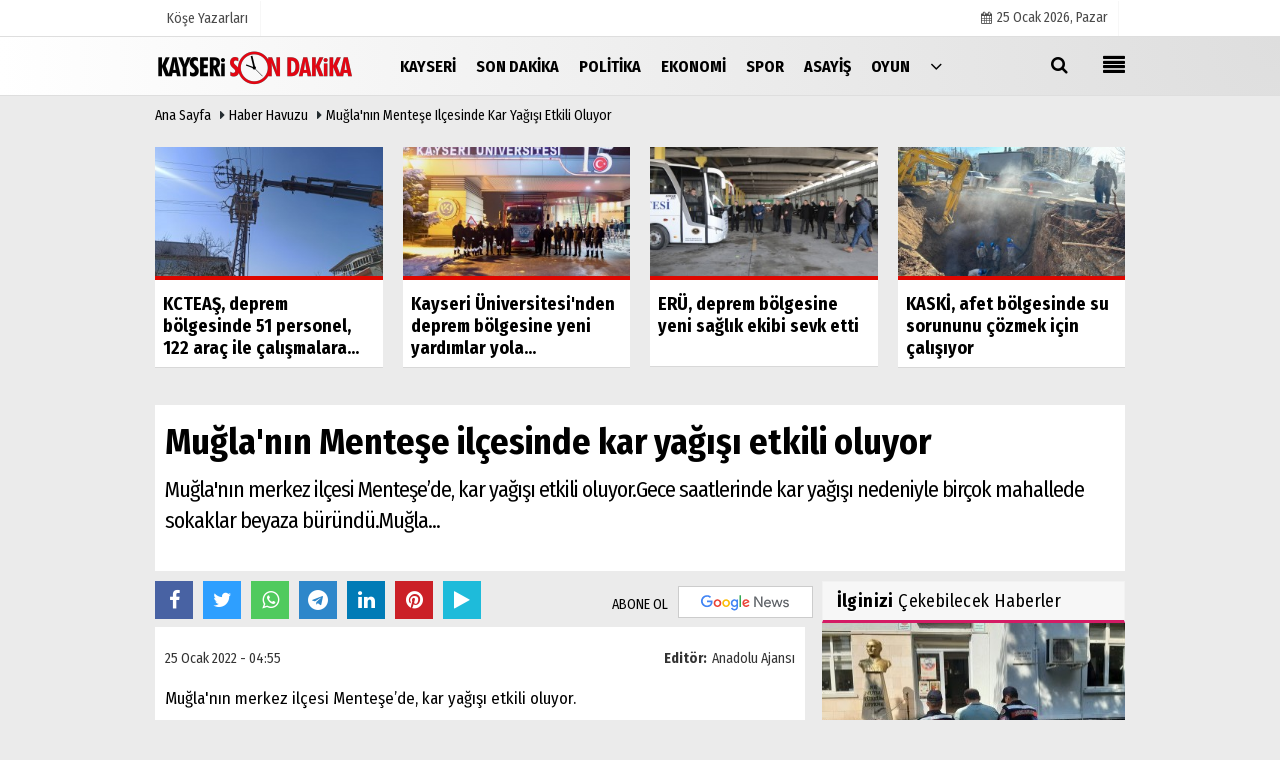

--- FILE ---
content_type: text/html; charset=UTF-8
request_url: https://www.kayserisondakika.com.tr/mugla-nin-mentese-ilcesinde-kar-yagisi-etkili-oluyor/125470/
body_size: 9510
content:
 <!DOCTYPE html> <html lang="tr"> <head> <meta charset="utf-8"> <meta name="viewport" content="width=device-width,initial-scale=1,maximum-scale=5" /> <title>Muğla&#39;nın Menteşe ilçesinde kar yağışı etkili oluyor - Haber Havuzu - Kayseri Son Dakika Haber</title> <meta name="description" content="Muğla&#39;nın merkez ilçesi Menteşe&#39;de, kar yağışı etkili oluyor.Gece saatlerinde kar yağışı nedeniyle birçok mahallede sokaklar beyaza büründü.Muğla..."> <link rel="canonical" href="https://www.kayserisondakika.com.tr/mugla-nin-mentese-ilcesinde-kar-yagisi-etkili-oluyor/125470/"/> <link rel="manifest" href="/manifest.json"> <meta name="robots" content="max-image-preview:large" /> <meta name="robots" content="max-snippet:160"> <link rel="amphtml" href="https://www.kayserisondakika.com.tr/amp/haber/mugla-nin-mentese-ilcesinde-kar-yagisi-etkili-oluyor/125470/"/> <meta http-equiv="last-modified" content="2022-01-25T04:55:03+03:00" /> <link rel="image_src" type="image/jpeg" href="https://www.kayserisondakika.com.tr/images/haberler/"/> <meta property="fb:pages" content="10155766664682408" /> <meta property="og:site_name" content="Kayseri Son Dakika Haberleri, Yerel Gündem Haber"/> <meta property="og:type" content="article"/> <meta property="og:title" content="Muğla&#39;nın Menteşe ilçesinde kar yağışı etkili oluyor"/> <meta property="og:url" content="https://www.kayserisondakika.com.tr/mugla-nin-mentese-ilcesinde-kar-yagisi-etkili-oluyor/125470/"/> <meta property="og:description" content="Muğla&#39;nın merkez ilçesi Menteşe&#39;de, kar yağışı etkili oluyor.Gece saatlerinde kar yağışı nedeniyle birçok mahallede sokaklar beyaza büründü.Muğla..."/> <meta property="og:image" content="https://www.kayserisondakika.com.tr/images/haberler/"/> <meta property="og:locale" content="tr_TR"/> <meta property="og:image:width" content="650"/> <meta property="og:image:height" content="360"/> <meta name="twitter:card" content="summary_large_image"/> <meta name="twitter:url" content="https://www.kayserisondakika.com.tr/mugla-nin-mentese-ilcesinde-kar-yagisi-etkili-oluyor/125470/"/> <meta name="twitter:title" content="Muğla&#39;nın Menteşe ilçesinde kar yağışı etkili oluyor"/> <meta name="twitter:description" content="Muğla&#39;nın merkez ilçesi Menteşe&#39;de, kar yağışı etkili oluyor.Gece saatlerinde kar yağışı nedeniyle birçok mahallede sokaklar beyaza büründü.Muğla..."/> <meta name="twitter:image:src" content="https://www.kayserisondakika.com.tr/images/haberler/"/> <meta name="twitter:domain" content="https://www.kayserisondakika.com.tr"/> <link rel="shortcut icon" type="image/x-icon" href="https://www.kayserisondakika.com.tr/favicon.jpg?v=20220901131133"> <link rel="apple-touch-icon" href="https://www.kayserisondakika.com.tr/favicon.jpg?v=20220901131133"> <meta name="theme-color" content="#dedede"/> <link rel="preload" href="https://fonts.googleapis.com/css?family=Fira+Sans+Condensed:400,700&display=swap" as="style"> <link rel="stylesheet" href="https://fonts.googleapis.com/css?family=Fira+Sans+Condensed:400,700&display=swap"> <link rel="preload" href="https://www.kayserisondakika.com.tr/template/css/fonts/fontawesome-webfont.woff2?v=20220901131133" as="font" type="font/woff2" crossorigin> <link rel="preload" href="https://www.kayserisondakika.com.tr/template/css/style.css?v=20220901131133" as="style"> <link rel="stylesheet" type="text/css" media='all' href="https://www.kayserisondakika.com.tr/template/css/style.css?v=20220901131133"/> <script src="https://www.kayserisondakika.com.tr/template/js/jquery.jquery-3.4.1.js?v=20220901131133"></script> <link rel="preload" as="script" href="https://www.kayserisondakika.com.tr/template/js/jquery.jquery-3.4.1.js?v=20220901131133"> <script> var newslettermessage = "Lütfen Mail adresinizi yazınız."; var domainname = "https://www.kayserisondakika.com.tr";	var reklamtime = "10000";	var _TOKEN = "5b629aba5ee2bb7c7af072f4d8506afd";</script> <script src="https://cdn.onesignal.com/sdks/OneSignalSDK.js" async=""></script><script> window.OneSignal = window.OneSignal || []; OneSignal.push(function() { OneSignal.init({ appId: "b091f304-39a2-45bd-91de-f6d705f4a344", }); });</script><meta name="google-site-verification" content="KT8KWn6nICSErIRbgtabV5FyXPwbqgRqkZibbbvruyI" /><script data-ad-client="ca-pub-4769788780247234" async src="https://pagead2.googlesyndication.com/pagead/js/adsbygoogle.js"></script><div class="adflexbox" id="b0290a69a1b02e6786aa7a339d0be791d"></div> </head> <body > <div class="cntr"> </div> <div class="wrr_ctr"> <header role="banner" class="header header_6"> <div class="h_top_part"> <div class="top-wide" > <div class="cntr"> <div class="row"> <div class="col-xs-12"> <div class="hdr_t mb_mn var2"> <div class="head_wthr_info"> <nav> <ul> <li><a href="https://www.kayserisondakika.com.tr/kose-yazarlari/" rel="external"><span>Köşe Yazarları</span></a></li> </ul> </nav> </div> <div class="lgn_blk" > <ul> </ul> </div> <div class="head_wthr_social w_sl_icn_header"> <nav> <ul> <li><a href="https://www.kayserisondakika.com.tr/gunun-haberleri/"><i class="fa fa-calendar"></i> <span id="bugun">Bugün <script> function tarihsaat() { var b = new Date, g = b.getSeconds(), d = b.getMinutes(), a = b.getHours(), c = b.getDay(), h = b.getDate(), k = b.getMonth(), b = b.getFullYear(); 10 > a && (a = "0" + a); 10 > g && (g = "0" + g); 10 > d && (d = "0" + d); document.getElementById("bugun").innerHTML = h + " " + "Ocak Şubat Mart Nisan Mayıs Haziran Temmuz Ağustos Eylül Ekim Kasım Aralık".split(" ")[k] + " " + b + ", " + "Pazar Pazartesi Salı Çarşamba Perşembe Cuma Cumartesi".split(" ")[c] + " "; setTimeout("tarihsaat()", 1E3) } function CC_noErrors() { return !0 } window.onerror = CC_noErrors; function bookmarksite(b, g) { document.all ? window.external.AddFavorite(g, b) : window.sidebar && window.sidebar.addPanel(b, g, "") } tarihsaat();</script></span></a></li> </ul> </nav> </div> </div> </div> </div> </div> </div> </div> <div class="menu_wrap"> <div class="mn_brd"> <div class="cntr clearfix mn_brd_wrap"> <div class="row"> <span class="search_box"> <a title="Menu" id="toggle"><i class="fa fa-align-justify"></i></a></span> <div class="col-lg-4t col-lg-3 col-xs-12"> <a href="https://www.kayserisondakika.com.tr" title="Kayseri Son Dakika Haberleri, Yerel Gündem Haber" class="logo"> <img class="logotype2" src="https://www.kayserisondakika.com.tr/images/genel/logo_7.png?v=20220901131133" alt="Kayseri Son Dakika Haberleri, Yerel Gündem Haber" width="200" height="50"/></a> </div> <button id="menu_button" title="Menü"></button> <nav role="navigation" class="m_menu menu_var2 mobilmenu" itemscope="itemscope" itemtype="https://schema.org/SiteNavigationElement"> <ul> <li><a href="https://www.kayserisondakika.com.tr/yerel-haberler/kayseri-haberleri/" rel="external"><span>Kayseri</span></a></li><li><a href="https://www.kayserisondakika.com.tr/son-dakika/" title="Son Dakika" rel="external"><span>Son Dakika</span></a></li><li><a href="https://www.kayserisondakika.com.tr/politika/" title="Politika" rel="external"><span>Politika</span></a></li><li><a href="https://www.kayserisondakika.com.tr/ekonomi/" title="Ekonomi" rel="external"><span>Ekonomi</span></a></li><li><a href="https://www.kayserisondakika.com.tr/spor/" title="Spor" rel="external"><span>Spor</span></a></li><li><a href="https://www.kayserisondakika.com.tr/asayis/" title="Asayiş" rel="external"><span>Asayiş</span></a></li><li><a href="https://www.kayserisondakika.com.tr/oyun-haberleri/" title="Oyun" rel="external"><span>Oyun</span></a></li> <li class="allcategory"> <a href="#" title="Tümü"><i class="fa fa-angle-down"></i></a> <div class='sub_menu_wrap type_2 clearfix'> <ul> <li><a href="https://www.kayserisondakika.com.tr/haber-havuzu/" title="Haber Havuzu">Haber Havuzu</a></li> <li><a href="https://www.kayserisondakika.com.tr/saglik/" title="Sağlık">Sağlık</a></li> <li><a href="https://www.kayserisondakika.com.tr/kultur-sanat/" title="Kültür-Sanat">Kültür-Sanat</a></li> <li><a href="https://www.kayserisondakika.com.tr/bilim-ve-teknoloji/" title="Bilim ve Teknoloji">Bilim ve Teknoloji</a></li> <li><a href="https://www.kayserisondakika.com.tr/egitim/" title="Eğitim">Eğitim</a></li> <li><a href="https://www.kayserisondakika.com.tr/yerel-haberler/" title="Yerel Haberler">Yerel Haberler</a></li> <li><a href="https://www.kayserisondakika.com.tr/cevre/" title="Çevre">Çevre</a></li> </ul> </div> </li> </ul> </nav> <div class="search-holder head_search"> <div class="search_box"> <button class="search_button button button_orange_hover"> <i class="fa fa-search"></i> </button> </div> <div class="searchform_wrap var2"> <div class="cntr vc_child h_inherit relative"> <form role="search" action="https://www.kayserisondakika.com.tr/template/search.php" method="get"> <input required minlength="3" id="search" autocomplete="off" type="text" name="haber" placeholder="Aranacak Kelime..."> <input type="hidden" name="type" value="1"> <input type="hidden" name="token"></form> <button for="promo" class="close_search_form"> <i class="fa fa-times"></i> </button> </div> </div> </div></div> </div> </div> </div> </header> <div class="overlayx" id="overlay"> <nav class="overlayx-menu cntr-fluid"> <div class="navrow row"> <div class="navmenu-col col col-xs-3"> <ul> <li><a href="https://www.kayserisondakika.com.tr/tum-haberler/" rel="external" title="Haber Arşivi">Haber Arşivi</a></li> <li> <a href="https://www.kayserisondakika.com.tr/gunun-haberleri/" rel="external" title="Günün Haberleri">Günün Haberleri</a> </li> </ul> </div> <div class="navmenu-col col col-xs-3"> <ul> <li> <a href="https://www.kayserisondakika.com.tr/hava-durumu/" rel="external" title="Hava Durumu">Hava Durumu</a> </li> </ul> </div> <div class="navmenu-col col col-xs-3"> <ul> <li> <a href="https://www.kayserisondakika.com.tr/kose-yazarlari/" rel="external" title="Köşe Yazarları">Köşe Yazarları</a> </li> </ul> </div> <div class="navmenu-col col col-xs-3"> <ul> <li><a href="https://www.kayserisondakika.com.tr/kunye.html" title="Künye" rel="external">Künye</a></li><li><a href="https://www.kayserisondakika.com.tr/iletisim.html" title="İletişim" rel="external">İletişim</a></li><li><a href="https://www.kayserisondakika.com.tr/cerez-politikasi.html" title="Çerez Politikası" rel="external">Çerez Politikası</a></li><li><a href="https://www.kayserisondakika.com.tr/gizlilik-ilkeleri.html" title="Gizlilik Politikası" rel="external">Gizlilik Politikası</a></li> </ul> </div> </div> </nav> </div> <div class="clearfix"></div> <div class="clearfix"></div> <div class="breadcrumb"> <div class="cntr"> <div> <span><a href="https://www.kayserisondakika.com.tr">Ana Sayfa</a></span> <i class="fa fa-caret-right"></i> <span><a href="https://www.kayserisondakika.com.tr/haber-havuzu/">Haber Havuzu</a></span> <i class="fa fa-caret-right"></i> <span><a href="https://www.kayserisondakika.com.tr/mugla-nin-mentese-ilcesinde-kar-yagisi-etkili-oluyor/125470/">Muğla&#39;nın Menteşe ilçesinde kar yağışı etkili oluyor</a></span> </div> </div> </div> <div class="content detail"> <div class="cntr paddingt"> <div class="row" id="spotlist"> <div class="col-md-12"> <div class="TrendNews Spottip2"> <ul> <li class="TrendNewsv2"> <a href="https://www.kayserisondakika.com.tr/kcteas-deprem-bolgesinde-51-personel-122-arac-ile-calismalara-katiliyor/175928/" rel="external" title="KCTEAŞ, deprem bölgesinde 51 personel, 122 araç ile çalışmalara katılıyor"><div class="scl_i_c scl_i_cx" style="float: left;border-bottom:solid 4px #de0700"> <div class="clearfix"> <span class="buttonmini catshow bannermini_button_box" style="background: #de0700;" > Kayseri</span> </div> <img src="https://www.kayserisondakika.com.tr/images/grey.gif" data-src="https://www.kayserisondakika.com.tr/images/haberler/2023/02/kcteas-deprem-bolgesinde-51-personel-122-arac-ile-calismalara-katiliyor_t.jpeg" width="300" height="170" alt="KCTEAŞ, deprem bölgesinde 51 personel, 122 araç ile çalışmalara katılıyor" class="scale_image lazyload"/> </div> <span class="t2 spotv2"> KCTEAŞ, deprem bölgesinde 51 personel, 122 araç ile çalışmalara...</span> </a> </li> <li class="TrendNewsv2"> <a href="https://www.kayserisondakika.com.tr/kayseri-universitesi-nden-deprem-bolgesine-yeni-yardimlar-yola-cikti/175927/" rel="external" title="Kayseri Üniversitesi'nden deprem bölgesine yeni yardımlar yola çıktı"><div class="scl_i_c scl_i_cx" style="float: left;border-bottom:solid 4px #de0700"> <div class="clearfix"> <span class="buttonmini catshow bannermini_button_box" style="background: #de0700;" > Kayseri</span> </div> <img src="https://www.kayserisondakika.com.tr/images/grey.gif" data-src="https://www.kayserisondakika.com.tr/images/haberler/2023/02/kayseri-universitesi-nden-deprem-bolgesine-yeni-yardimlar-yola-cikti_t.jpg" width="300" height="170" alt="Kayseri Üniversitesi&#39;nden deprem bölgesine yeni yardımlar yola çıktı" class="scale_image lazyload"/> </div> <span class="t2 spotv2"> Kayseri Üniversitesi'nden deprem bölgesine yeni yardımlar yola...</span> </a> </li> <li class="TrendNewsv2"> <a href="https://www.kayserisondakika.com.tr/eru-deprem-bolgesine-yeni-saglik-ekibi-sevk-etti/175926/" rel="external" title="ERÜ, deprem bölgesine yeni sağlık ekibi sevk etti"><div class="scl_i_c scl_i_cx" style="float: left;border-bottom:solid 4px #de0700"> <div class="clearfix"> <span class="buttonmini catshow bannermini_button_box" style="background: #de0700;" > Kayseri</span> </div> <img src="https://www.kayserisondakika.com.tr/images/grey.gif" data-src="https://www.kayserisondakika.com.tr/images/haberler/2023/02/eru-deprem-bolgesine-yeni-saglik-ekibi-sevk-etti_t.jpg" width="300" height="170" alt="ERÜ, deprem bölgesine yeni sağlık ekibi sevk etti" class="scale_image lazyload"/> </div> <span class="t2 spotv2"> ERÜ, deprem bölgesine yeni sağlık ekibi sevk etti</span> </a> </li> <li class="TrendNewsv2"> <a href="https://www.kayserisondakika.com.tr/kaski-afet-bolgesinde-su-sorununu-cozmek-icin-calisiyor/175925/" rel="external" title="KASKİ, afet bölgesinde su sorununu çözmek için çalışıyor"><div class="scl_i_c scl_i_cx" style="float: left;border-bottom:solid 4px #de0700"> <div class="clearfix"> <span class="buttonmini catshow bannermini_button_box" style="background: #de0700;" > Kayseri</span> </div> <img src="https://www.kayserisondakika.com.tr/images/grey.gif" data-src="https://www.kayserisondakika.com.tr/images/haberler/2023/02/kaski-afet-bolgesinde-su-sorununu-cozmek-icin-calisiyor_t.jpeg" width="300" height="170" alt="KASKİ, afet bölgesinde su sorununu çözmek için çalışıyor" class="scale_image lazyload"/> </div> <span class="t2 spotv2"> KASKİ, afet bölgesinde su sorununu çözmek için çalışıyor</span> </a> </li> </ul> </div> </div> </div></div> <div id="newstext" class="cntr news-detail" data-page-url="https://www.kayserisondakika.com.tr/mugla-nin-mentese-ilcesinde-kar-yagisi-etkili-oluyor/125470/"> <div id="haberler"> <div class="row haber-kapsa haber-125470"> <article id="haber-125470"> <div class="cntr paddingt"> <div class="white-background-detail"> <div class="nwstle"> <h1 class="baslik">Muğla&#39;nın Menteşe ilçesinde kar yağışı etkili oluyor</h1> <div class="newsdesc text_post_block paddingt"> <h2> Muğla'nın merkez ilçesi Menteşe’de, kar yağışı etkili oluyor.Gece saatlerinde kar yağışı nedeniyle birçok mahallede sokaklar beyaza büründü.Muğla... </h2> </div> </div> </div> </div> <div class="col-lg-8 col-md-8 col-sm-12 col-xs-12"> <div class="mb10"> <script>if (typeof wabtn4fg === "undefined") {	var wabtn4fg = 1;	var h = document.head || document.getElementsByTagName("head")[0], s = document.createElement("script");	s.type = "text/javascript";	s.src = "https://www.kayserisondakika.com.tr/template/js/whatsapp-button.js";	h.appendChild(s)	}</script> <div class="socialButtonv1 socialButtonv1-mobile paddingt"> <a href="https://news.google.com/publications/CAAqBwgKMKbFnAswss-0Aw?oc=3&ceid=TR:tr" target="_blank" class="googlenews-btn"><span>ABONE OL</span><img src="https://www.kayserisondakika.com.tr/images/template/google-news.svg"> </a> <div class="clear"></div> <ul> <li><a onClick="ShareOnFacebook('https://www.kayserisondakika.com.tr/mugla-nin-mentese-ilcesinde-kar-yagisi-etkili-oluyor/125470/');return false;" class="facebook-big"><i class="fa fa-facebook"></i></a></li><li><a onClick="ShareOnTwitter('https://www.kayserisondakika.com.tr/mugla-nin-mentese-ilcesinde-kar-yagisi-etkili-oluyor/125470/', 'tr', '', 'Muğla’nın Menteşe ilçesinde kar yağışı etkili oluyor')" class="twitter-big"><i class="fa fa-twitter"></i></a></li> <li><a href="whatsapp://send?text=Muğla’nın Menteşe ilçesinde kar yağışı etkili oluyor https://www.kayserisondakika.com.tr/mugla-nin-mentese-ilcesinde-kar-yagisi-etkili-oluyor/125470/" class="whatsapp-big" data-action="share/whatsapp/share"><i class="fa fa-whatsapp"></i></a></li> <li><a href="https://t.me/share/url?url=https://www.kayserisondakika.com.tr/mugla-nin-mentese-ilcesinde-kar-yagisi-etkili-oluyor/125470/&text=Muğla’nın Menteşe ilçesinde kar yağışı etkili oluyor" class="telegram-big" data-action="share/whatsapp/share"><i class="fa fa-telegram"></i></a></li> <li><a class="speaky-big" onClick="responsiveVoice.speak($('#haber-125470 .baslik').text() + '.' + $('#haber-125470 .text_post_block').text() + '.' + $('#haber-125470 .detailp')[0].innerText, 'Turkish Female');" title="Dinle"><i class="fa fa-play"></i><span>Dinle</span></a></li> </ul></div><div class="desktop-social clearfix"><div class="sctls"><ul><li class="facebook"><a onClick="ShareOnFacebook('https://www.kayserisondakika.com.tr/mugla-nin-mentese-ilcesinde-kar-yagisi-etkili-oluyor/125470/');return false;" title="Facebook" style="cursor: pointer"><i class="fa fa-facebook"></i></a> </li><li class="twitter"> <a onClick="ShareOnTwitter('https://www.kayserisondakika.com.tr/mugla-nin-mentese-ilcesinde-kar-yagisi-etkili-oluyor/125470/', 'tr', '', 'Muğla’nın Menteşe ilçesinde kar yağışı etkili oluyor')" title="Twitter" style="cursor: pointer"><i class="fa fa-twitter"></i></a> </li> <li class="whatsapp"><a href="https://web.whatsapp.com/send?text=Muğla’nın Menteşe ilçesinde kar yağışı etkili oluyor https://www.kayserisondakika.com.tr/mugla-nin-mentese-ilcesinde-kar-yagisi-etkili-oluyor/125470/" data-action="share/whatsapp/share" target="_blank" title="Whatsapp"><i class="fa fa-whatsapp"></i></a></li> <li class="telegram"><a href="https://t.me/share/url?url=https://www.kayserisondakika.com.tr/mugla-nin-mentese-ilcesinde-kar-yagisi-etkili-oluyor/125470/&text=Muğla’nın Menteşe ilçesinde kar yağışı etkili oluyor" class="telegram-big" target="_blank" title="Telegram"><i class="fa fa-telegram"></i></a></li> <li class="linkedin"><a href="http://www.linkedin.com/shareArticle?url=https://www.kayserisondakika.com.tr/mugla-nin-mentese-ilcesinde-kar-yagisi-etkili-oluyor/125470/" class="linkedin-big" target="_blank" title="linkedin"><i class="fa fa-linkedin"></i></a></li> <li class="pinterest"><a href="http://pinterest.com/pin/create/button/?url=https://www.kayserisondakika.com.tr/mugla-nin-mentese-ilcesinde-kar-yagisi-etkili-oluyor/125470/&media=https://www.kayserisondakika.com.tr/images/haberler/&description=Muğla’nın Menteşe ilçesinde kar yağışı etkili oluyor" class="pinterest-big" target="_blank" title="Pinterest"><i class="fa fa-pinterest"></i></a></li> <li class="speaky"><a onClick="responsiveVoice.speak($('#haber-125470 .baslik').text() + '.' + $('#haber-125470 .text_post_block').text() + '.' + $('#haber-125470 .detailp')[0].innerText, 'Turkish Female');" title="Dinle" style="cursor: pointer"><i class="fa fa-play"></i></a></li> </ul> <div class="f_right"> <a href="https://news.google.com/publications/CAAqBwgKMKbFnAswss-0Aw?oc=3&ceid=TR:tr" target="_blank" class="googlenewsm-btn"><span>ABONE OL</span><img src="https://www.kayserisondakika.com.tr/images/template/google-news.svg"> </a> </div></div></div> <div class="product_preview"><div class="clearfix "></div> <div class="qv_preview product_item"> <div> </div> </div> </div> <div class="white-background-detail text_post_section product_page news_page mb20" style="margin-top: 0!important;" > <div class="page_theme"> <div class="f_right event_info paddingt"> <div class="f_left"><b>Editör:</b> <a href="https://www.kayserisondakika.com.tr/editor/anadolu-ajansi">Anadolu Ajansı</a></div> </div> <div class="f_left event_info paddingt"> 25 Ocak 2022 - 04:55 </div> </div> <div class="clearfix "></div> <div class="detailp" id="detailBody"> Muğla'nın merkez ilçesi Menteşe’de, kar yağışı etkili oluyor.</p><p>Gece saatlerinde kar yağışı nedeniyle birçok mahallede sokaklar beyaza büründü.</p><p>Muğla kent merkezinde kar kalınlığı 5 santimetreye ulaştı. </p><p>Bazı vatandaşlar, gecenin ilerleyen saatlerine rağmen sokağa çıkarak, öz çekim yaptı.</p><p><br></p> </div> <div class="paddingt"></div> <div class="popup-gallery"></div> <div class="clearfix"></div> <div class="socialButtonv1 socialButtonv1-mobile paddingt" style="margin-top:20px;"> <ul> <li><a onClick="ShareOnFacebook('https://www.kayserisondakika.com.tr/mugla-nin-mentese-ilcesinde-kar-yagisi-etkili-oluyor/125470/');return false;" class="facebook-big"><i class="fa fa-facebook"></i> <span>Paylaş</span></a></li><li><a onClick="ShareOnTwitter('https://www.kayserisondakika.com.tr/mugla-nin-mentese-ilcesinde-kar-yagisi-etkili-oluyor/125470/', 'tr', '', 'Muğla’nın Menteşe ilçesinde kar yağışı etkili oluyor')" class="twitter-big"><i class="fa fa-twitter"></i> <span>Tweetle</span></a></li> <li><a href="whatsapp://send?text=Muğla’nın Menteşe ilçesinde kar yağışı etkili oluyor https://www.kayserisondakika.com.tr/mugla-nin-mentese-ilcesinde-kar-yagisi-etkili-oluyor/125470/" class="whatsapp-big" data-action="share/whatsapp/share"><i class="fa fa-whatsapp"></i> <span>WhatsApp</span></a></li> </ul></div> <div class="socialfooter clearfix mb10"> <ul class="shr-b-2 pull-left"> <li class="facebook"> <a onClick="ShareOnFacebook('https://www.kayserisondakika.com.tr/mugla-nin-mentese-ilcesinde-kar-yagisi-etkili-oluyor/125470/');return false;" title="Facebook" style="cursor:pointer;"><i class="fa fa-facebook"></i><span>Facebook'ta Paylaş</span></a> </li> <li class="twitter"> <a onClick="ShareOnTwitter('https://www.kayserisondakika.com.tr/mugla-nin-mentese-ilcesinde-kar-yagisi-etkili-oluyor/125470/', 'tr', '', 'Muğla’nın Menteşe ilçesinde kar yağışı etkili oluyor')" style="cursor:pointer;" title="Twitter"><i class="fa fa-twitter"></i><span>Tweetle</span></a> </li> <li class="linkedin googles"> <a onClick="ShareOnLinkedin('https://www.kayserisondakika.com.tr/mugla-nin-mentese-ilcesinde-kar-yagisi-etkili-oluyor/125470/');return false;" title="Linkedin" style="cursor:pointer;"><i class="fa fa-linkedin"></i><span>Linkedin'de Paylaş</span></a> </li> <li class="pinterest googles"> <a href="http://pinterest.com/pin/create/button/?url=&media=https://www.kayserisondakika.com.tr/images/haberler/&description=Muğla’nın Menteşe ilçesinde kar yağışı etkili oluyor" target="_blank" title="Pinterest" style="cursor:pointer;"><i class="fa fa-pinterest"></i><span>Paylaş</span></a> </li> </ul> </div> </div> <style> .timeline:before { content: ""; width: 4px; height: 100%; background-color: var(--uiTimelineMainColor); position: absolute; top: 0; } .timeline__content p { font-size: 16px; } .timeline__group { position: relative; } .timeline__group:not(:first-of-type) { margin-top: 4rem; } .timeline__year { padding: .5rem 1.5rem; color: #fff; background-color: #555; font-size: 15px; position: absolute; left: 0; top: 0; font-family: Arial; } .timeline__box { position: relative; } .timeline__box:not(:last-of-type) { margin-bottom: 5px; } .timeline__box:before { content: ""; width: 100%; height: 2px; background-color: var(--uiTimelineMainColor); position: absolute; left: 0; z-index: -1; } .timeline__date { min-width: 65px; position: absolute; left: 0; box-sizing: border-box; padding: .2rem 1.5rem; text-align: center; /* background-color: #d1332e; */ color: #000; border-right: 2px solid #ccc; } .timeline__day { font-size: 2rem; font-weight: 700; display: block; } .timeline__month { display: block; font-size: 14px; text-transform: uppercase; font-weight: bold; } .timeline__post { padding-bottom: 0px; border-radius: 0px; border-bottom: 1px dotted var(--uiTimelineMainColor); /* box-shadow: 0 1px 3px 0 rgba(0, 0, 0, .12), 0 1px 2px 0 rgba(0, 0, 0, .24); */ background-color: var(--uiTimelineSecondaryColor); } @media screen and (min-width: 641px) { .timeline:before { left: 30px; } .timeline__group { padding-top: 15px; background: #fff; } .timeline__box { padding-left: 80px; } .timeline__box:before { top: 50%; transform: translateY(-50%); } .timeline__date { } } @media screen and (max-width: 640px) { .timeline:before { left: 0; } .timeline__group { padding-top: 10px; } .timeline__box { padding-left: 20px; } .timeline__box:before { top: 90px; } .timeline__date { display:none; }	.timeline__content p { font-size: 20px; } } .timeline { --timelineMainColor: #4557bb; font-size: 16px;	margin-bottom: -20px; } @media screen and (min-width: 768px) { html { font-size: 62.5%; } } @media screen and (max-width: 767px) { html { font-size: 55%; } } /* * demo page */ @media screen and (min-width: 768px) { html { font-size: 62.5%; } } @media screen and (max-width: 767px) { html { font-size: 50%; } .timeline__content p { font-size: 20px; } } .page { } .page__demo { flex-grow: 1; margin-top: -8px; } .main-cntr { margin-left: auto; margin-right: auto; } .page__cntr { padding-top: 8px; } .footer { padding-top: 1rem; padding-bottom: 1rem; text-align: center; font-size: 1.4rem; } .footer__link { text-decoration: none; color: inherit; } .timeline__content { padding-left: 0px; } .timeline__content p:hover { text-decoration: underline; } @media screen and (min-width: 361px) { .footer__cntr { display: flex; justify-content: space-between; } } @media screen and (max-width: 360px) { .melnik909 { display: none; } }</style> <div class="clearfix"></div> <div id="ihn" class="infinitynone"> <div class="mb10"> <div class="row vertical"> <div class="col-lg-6 col-md-6 col-md-6 col-xs-12"> <div class="scl_i_c"> <a href="https://www.kayserisondakika.com.tr/arnavutluk-ta-arnavutca-daki-turkce-alintilar-adli-kitap-tanitildi/175903/" rel="external" title="Arnavutluk'ta "Arnavutça'daki Türkçe Alıntılar" adlı kitap tanıtıldı"><img src="https://www.kayserisondakika.com.tr/images/template/705005844.jpg?v=20220901131133" width="300" height="170" alt="Arnavutluk&#39;ta &quot;Arnavutça&#39;daki Türkçe Alıntılar&quot; adlı kitap tanıtıldı" class="scale_image"/> </a> </div> <div class="post_text"> <span class="post_title t2"> <a href="https://www.kayserisondakika.com.tr/arnavutluk-ta-arnavutca-daki-turkce-alintilar-adli-kitap-tanitildi/175903/" rel="external" title="Arnavutluk'ta "Arnavutça'daki Türkçe Alıntılar" adlı kitap tanıtıldı">Arnavutluk'ta "Arnavutça'daki Türkçe Alıntılar" adlı kitap tanıtıldı</a> </span> </div> </div> <div class="col-lg-6 col-md-6 col-md-6 col-xs-12"> <div class="scl_i_c"> <a href="https://www.kayserisondakika.com.tr/istanbul-da-bir-avukat-ile-muvekkilini-olduren-zanlinin-ifadesi-ortaya-cikti/175897/" rel="external" title="İstanbul'da bir avukat ile müvekkilini öldüren zanlının ifadesi ortaya çıktı"><img src="https://www.kayserisondakika.com.tr/images/template/705005844.jpg?v=20220901131133" width="300" height="170" alt="İstanbul&#39;da bir avukat ile müvekkilini öldüren zanlının ifadesi ortaya çıktı" class="scale_image"/> </a> </div> <div class="post_text"> <span class="post_title t2"> <a href="https://www.kayserisondakika.com.tr/istanbul-da-bir-avukat-ile-muvekkilini-olduren-zanlinin-ifadesi-ortaya-cikti/175897/" rel="external" title="İstanbul'da bir avukat ile müvekkilini öldüren zanlının ifadesi ortaya çıktı">İstanbul'da bir avukat ile müvekkilini öldüren zanlının ifadesi ortaya çıktı</a> </span> </div> </div> <div class="clearfix"></div> <div class="col-lg-6 col-md-6 col-md-6 col-xs-12"> <div class="scl_i_c"> <a href="https://www.kayserisondakika.com.tr/almanya-da-sanayi-uretimi-mayista-beklentilerin-altinda-kaldi/175896/" rel="external" title="Almanya'da sanayi üretimi mayısta beklentilerin altında kaldı"><img src="https://www.kayserisondakika.com.tr/images/template/705005844.jpg?v=20220901131133" width="300" height="170" alt="Almanya&#39;da sanayi üretimi mayısta beklentilerin altında kaldı" class="scale_image"/> </a> </div> <div class="post_text"> <span class="post_title t2"> <a href="https://www.kayserisondakika.com.tr/almanya-da-sanayi-uretimi-mayista-beklentilerin-altinda-kaldi/175896/" rel="external" title="Almanya'da sanayi üretimi mayısta beklentilerin altında kaldı">Almanya'da sanayi üretimi mayısta beklentilerin altında kaldı</a> </span> </div> </div> <div class="col-lg-6 col-md-6 col-md-6 col-xs-12"> <div class="scl_i_c"> <a href="https://www.kayserisondakika.com.tr/yunanistan-da-hastane-girisindeki-atm-de-patlayiciyla-hirsizlik-girisimi/175895/" rel="external" title="Yunanistan'da hastane girişindeki ATM'de patlayıcıyla hırsızlık girişimi"><img src="https://www.kayserisondakika.com.tr/images/template/705005844.jpg?v=20220901131133" width="300" height="170" alt="Yunanistan&#39;da hastane girişindeki ATM&#39;de patlayıcıyla hırsızlık girişimi" class="scale_image"/> </a> </div> <div class="post_text"> <span class="post_title t2"> <a href="https://www.kayserisondakika.com.tr/yunanistan-da-hastane-girisindeki-atm-de-patlayiciyla-hirsizlik-girisimi/175895/" rel="external" title="Yunanistan'da hastane girişindeki ATM'de patlayıcıyla hırsızlık girişimi">Yunanistan'da hastane girişindeki ATM'de patlayıcıyla hırsızlık girişimi</a> </span> </div> </div> <div class="clearfix"></div> </div> </div> </div> </div> </div> <aside id="sidebar" class="col-md-4 col-sm-12 col-xs-12"> <script src="https://www.kayserisondakika.com.tr/template/js/jquery.lazyload.js" defer="defer"></script><script> $(function () { $("img.lazyload").lazyload(); });</script> <div class="row" id="relatednews"> <div class="col-md-12"> <div class="sblock CokOkunanlarRenk"> <span class="stitle b3"> <strong>İlginizi</strong> Çekebilecek Haberler</span> </div> <div class="comment_tabs side_bar_tabs"> <ul class="comments_list most-view"> <li class="post_text active"> <a href="https://www.kayserisondakika.com.tr/kayseri-de-teror-orgutu-deas-uyesi-yabanci-uyruklu-kisi-yakalandi/175916/" rel="external"> <span class="hover scl_i_c"> <div class="clearfix"> <span class="buttonmini catshow bannermini_button_box" style="background: #087285;" > Yerel Haberler</span> </div> <img src="https://www.kayserisondakika.com.tr/images/grey.gif" data-src="https://www.kayserisondakika.com.tr/images/haberler/2022/09/kayseri-de-teror-orgutu-deas-uyesi-yabanci-uyruklu-kisi-yakalandi_t.jpeg" width="300" height="170" alt="Kayseri&#39;de terör örgütü DEAŞ üyesi yabancı uyruklu kişi yakalandı" class="scale_image lazyload"/> </span> <div class="wrapper"> <div class="clearfix"></div> <span class="t2"> Kayseri'de terör örgütü DEAŞ üyesi yabancı uyruklu...</span> </div> </a> </li> <li class="post_text active"> <a href="https://www.kayserisondakika.com.tr/kayseri-de-kablo-hirsizina-suc-ustu/175913/" rel="external"> <span class="hover scl_i_c"> <div class="clearfix"> <span class="buttonmini catshow bannermini_button_box" style="background: #087285;" > Yerel Haberler</span> </div> <img src="https://www.kayserisondakika.com.tr/images/grey.gif" data-src="https://www.kayserisondakika.com.tr/images/haberler/2022/07/kayseri-de-kablo-hirsizina-suc-ustu_t.png" width="300" height="170" alt="Kayseri&#39;de kablo hırsızına suç üstü" class="scale_image lazyload"/> </span> <div class="wrapper"> <div class="clearfix"></div> <span class="t2"> Kayseri'de kablo hırsızına suç üstü</span> </div> </a> </li> <li class="post_text active"> <a href="https://www.kayserisondakika.com.tr/kayseri-de-11-firari-hukumlu-ve-14-supheli-yakalandi/175872/" rel="external"> <span class="hover scl_i_c"> <div class="clearfix"> <span class="buttonmini catshow bannermini_button_box" style="background: #087285;" > Yerel Haberler</span> </div> <img src="https://www.kayserisondakika.com.tr/images/grey.gif" data-src="https://www.kayserisondakika.com.tr/images/haberler/2022/07/kayseri-de-11-firari-hukumlu-ve-14-supheli-yakalandi-thumb.jpg" width="300" height="170" alt="Kayseri&#39;de 11 firari hükümlü ve 14 şüpheli yakalandı" class="scale_image lazyload"/> </span> <div class="wrapper"> <div class="clearfix"></div> <span class="t2"> Kayseri'de 11 firari hükümlü ve 14 şüpheli yakalandı</span> </div> </a> </li> <li class="post_text active"> <a href="https://www.kayserisondakika.com.tr/kayseri-deki-fuhus-operasyonunda-14-supheli-adliyeye-sevk-edildi/175868/" rel="external"> <span class="hover scl_i_c"> <div class="clearfix"> <span class="buttonmini catshow bannermini_button_box" style="background: #087285;" > Yerel Haberler</span> </div> <img src="https://www.kayserisondakika.com.tr/images/grey.gif" data-src="https://www.kayserisondakika.com.tr/images/haberler/2022/07/kayseri-deki-fuhus-operasyonunda-14-supheli-adliyeye-sevk-edildi-thumb.jpg" width="300" height="170" alt="Kayseri&#39;deki fuhuş operasyonunda 14 şüpheli adliyeye sevk edildi" class="scale_image lazyload"/> </span> <div class="wrapper"> <div class="clearfix"></div> <span class="t2"> Kayseri'deki fuhuş operasyonunda 14 şüpheli adliyeye...</span> </div> </a> </li> </ul> </div> </div> </div> </aside> <div style="display:none;"> <div id="news-nextprev" class="group" style="display: block;"> <div id="prevNewsUrl" class="leftNewsDetailArrow" data-url="https://www.kayserisondakika.com.tr/istanbul-da-yolda-mahsur-kalan-2-bin-716-kisi-otel-ve-yurtlara-yerlestirildi/125469/"> <a href="https://www.kayserisondakika.com.tr/istanbul-da-yolda-mahsur-kalan-2-bin-716-kisi-otel-ve-yurtlara-yerlestirildi/125469/" rel="external" class="leftArrow prev"> <i class="fa fa-angle-left arrowImg"></i> <div class="leftTextImgWrap" style="display: none; opacity: 1;"> <div class="lText nwstle">İstanbul'da yolda mahsur kalan 2 bin 716 kişi otel ve yurtlara yerleştirildi </div> <div class="lImg"><img src="https://www.kayserisondakika.com.tr/images/template/705005844.jpg?v=20220901131133" width="100" height="80" alt="İstanbul&#39;da yolda mahsur kalan 2 bin 716 kişi otel ve yurtlara yerleştirildi " class="scale_image"/> </div> </div> </a> <a href="https://www.kayserisondakika.com.tr/istanbul-da-yolda-mahsur-kalan-2-bin-716-kisi-otel-ve-yurtlara-yerlestirildi/125469/" class="oncekiHaber"></a> </div> <div id="nextNewsUrl" class="rightNewsDetailArrow" data-url="https://www.kayserisondakika.com.tr/istanbul-da-araclarinda-mahsur-kalanlarin-bekleyisi-suruyor/125471/"> <a href="https://www.kayserisondakika.com.tr/istanbul-da-araclarinda-mahsur-kalanlarin-bekleyisi-suruyor/125471/" rel="external" class="rightArrow next"> <i class="fa fa-angle-right arrowImg"></i> <div class="rightTextImgWrap" style="display: none; opacity: 1;"> <div class="rImg"><img src="https://www.kayserisondakika.com.tr/images/template/705005844.jpg?v=20220901131133" width="100" height="80" alt="İstanbul&#39;da araçlarında mahsur kalanların bekleyişi sürüyor" class="scale_image"/> </div> <div class="rText nwstle">İstanbul'da araçlarında mahsur kalanların bekleyişi sürüyor</div> </div> </a> <p class="pagination"> <a href="https://www.kayserisondakika.com.tr/istanbul-da-araclarinda-mahsur-kalanlarin-bekleyisi-suruyor/125471/" class="sonrakiHaber"></a> </p> </div> </div> </div> </article> </div> </div><div class="page-load-status"> <div class="loader-ellips infinite-scroll-request"> <span class="loader-ellips__dot"></span> <span class="loader-ellips__dot"></span> <span class="loader-ellips__dot"></span> <span class="loader-ellips__dot"></span> </div> <p class="infinite-scroll-last"></p> <p class="infinite-scroll-error"></p></div> </div> </div> <div class="clearfix"></div> </div> <footer class="footer footer_1"> <div class="footer_top_part"> <div class="cntr"> <div class="row"> <div class="col-lg-4 col-md-4 col-sm-12 col-xs-12"><div class="widget w_sl_icn clearfix"> <span class="widget_title t3">SOSYAL AĞLAR</span> <ul> <li class="twitter"> <a href="https://twitter.com/KayseriSondakka" aria-label="https://twitter.com/KayseriSondakka" class="twitter" target="_blank" title="https://twitter.com/KayseriSondakka"> <i class="fa fa-twitter"></i> </a> </li> <li class="instagram"> <a href="https://www.instagram.com/kayserisondakka/" aria-label="https://www.instagram.com/kayserisondakka/" class="instagram" target="_blank" title="https://www.instagram.com/kayserisondakka/"> <i class="fa fa-instagram"></i> </a> </li> <li class="Tumblr"> <a href="https://kayserisondakika.tumblr.com/" aria-label="https://kayserisondakika.tumblr.com/" class="tumblr" target="_blank" title="https://kayserisondakika.tumblr.com/"> <i class="fa fa-tumblr"></i> </a> </li> </ul> </div> </div> <div class="col-lg-4 col-md-4 col-sm-12 col-xs-12"> <div class="widget footerx wdg_ctg"> <ul class="ctrs_lst"> <li> <ul> <li> <a href="https://www.kayserisondakika.com.tr/kose-yazarlari/" rel="external" title="Köşe Yazarları">Köşe Yazarları</a> </li> <li> <a href="https://www.kayserisondakika.com.tr/yerel-haberler/" rel="external" title="Yerel Haberler">Yerel Haberler</a> </li> </ul> </li> </ul> </div> </div> <div class="col-lg-4 col-md-4 col-sm-12 col-xs-12"> <div class="widget footerx wdg_ctg"> <ul class="ctrs_lst"> <li> <ul> <li> <a href="https://www.kayserisondakika.com.tr/hava-durumu/" rel="external" title="Hava Durumu">Hava Durumu</a> </li> <li> <a href="https://www.kayserisondakika.com.tr/gunun-haberleri/" rel="external" title="Günün Haberleri">Günün Haberleri</a> </li> <li> <a href="https://www.kayserisondakika.com.tr/tum-haberler/" rel="external" title="Haber Arşivi">Haber Arşivi</a> </li> </ul> </li> </ul> <div class="sanalbasin"> </div> </div> </div> </div> </div> <hr/> <div class="footer_b_prt"> <div class="cntr clearfix"> <p> <em> Sitemizde bulunan yazı , video, fotoğraf ve haberlerin her hakkı saklıdır.<br>İzinsiz veya kaynak gösterilemeden kullanılamaz.</em> </p> <div class="mb_mn"> <nav> <ul> <li class="mbt10"><a href="https://www.kayserisondakika.com.tr/kunye.html" title="Künye" rel="external">Künye</a></li><li class="mbt10"><a href="https://www.kayserisondakika.com.tr/iletisim.html" title="İletişim" rel="external">İletişim</a></li><li class="mbt10"><a href="https://www.kayserisondakika.com.tr/cerez-politikasi.html" title="Çerez Politikası" rel="external">Çerez Politikası</a></li><li class="mbt10"><a href="https://www.kayserisondakika.com.tr/gizlilik-ilkeleri.html" title="Gizlilik Politikası" rel="external">Gizlilik Politikası</a></li><li class="mbt10"><a href="https://www.kayserisondakika.com.tr/s/kullanim-kosullari-13.html" title="Kullanım Koşulları" rel="external">Kullanım Koşulları</a></li> <li><a href="https://www.kayserisondakika.com.tr/rss.html" title="Rss" target="_blank">Rss</a></li> </ul> </nav> </div> </div> </div> <div class="footer_b_prt"> <div class="cntr clearfix"> <div class="mb_mn2" style="margin-top:-15px;"> <nav> <ul> <li> <strong></strong> </li> </ul> </nav> </div> </div> </div> </footer> <script type="application/ld+json">{ "@context": "https://schema.org", "@type": "NewsArticle",	"inLanguage":"tr-TR", "mainEntityOfPage": { "@type": "WebPage", "@id": "https://www.kayserisondakika.com.tr/mugla-nin-mentese-ilcesinde-kar-yagisi-etkili-oluyor/125470/" }, "headline": "Muğla&amp;#39;nın Menteşe ilçesinde kar yağışı etkili oluyor", "name": "Muğla&#39;nın Menteşe ilçesinde kar yağışı etkili oluyor", "articleBody": "Muğla&#39;nın merkez ilçesi Menteşe&#39;de, kar yağışı etkili oluyor.Gece saatlerinde kar yağışı nedeniyle birçok mahallede sokaklar beyaza büründü.Muğla kent merkezinde kar kalınlığı 5 santimetreye ulaştı. Bazı vatandaşlar, gecenin ilerleyen saatlerine rağmen sokağa çıkarak, öz çekim yaptı.", "articleSection": "Haber Havuzu",	"wordCount": 35,	"image": [{	"@type": "ImageObject",	"url": "https://www.kayserisondakika.com.tr/images/haberler/",	"height": 360,	"width": 650 }],	"contentLocation": { "@type": "AdministrativeArea", "name": "Muğla" }, "locationCreated": { "@type": "AdministrativeArea", "name": "Muğla"}, "datePublished": "2022-01-25T04:55:03+03:00", "dateModified": "2022-01-25T04:55:03+03:00", "genre": "news",	"isFamilyFriendly":"True",	"publishingPrinciples":"https://www.kayserisondakika.com.tr/gizlilik-ilkesi.html",	"thumbnailUrl": "https://www.kayserisondakika.com.tr/images/haberler/", "typicalAgeRange": "7-", "keywords": "",	"speakable": { "@type": "SpeakableSpecification", "cssSelector": [ ".baslik", ".newsdesc", ".detay"] }, "author": { "@type": "Person", "name": "Anadolu Ajansı",	"url": "https://www.kayserisondakika.com.tr/editor/anadolu-ajansi" ,"image": { "@type":"ImageObject", "url":"https://www.kayserisondakika.com.tr/images/yonetici/anadolu-ajansi.jpg" } }, "publisher": { "@type": "Organization", "name": "Kayseri Son Dakika Haber", "logo": { "@type": "ImageObject", "url": "https://www.kayserisondakika.com.tr/images/genel/logo_7.png", "width": 200, "height": 50 } }, "description": "Muğla&#39;nın merkez ilçesi Menteşe&#39;de, kar yağışı etkili oluyor.Gece saatlerinde kar yağışı nedeniyle birçok mahallede sokaklar beyaza büründü.Muğla..."
} </script> <script type="application/ld+json"> { "@context": "https://schema.org", "@type": "BreadcrumbList", "itemListElement": [{ "@type": "ListItem", "position": 1, "item": { "@id": "https://www.kayserisondakika.com.tr", "name": "Ana Sayfa" } }, { "@type": "ListItem", "position": 2, "item": {"@id": "https://www.kayserisondakika.com.tr/haber-havuzu/",
"name": "Haber Havuzu" } }, { "@type": "ListItem", "position": 3, "item": { "@id": "https://www.kayserisondakika.com.tr/mugla-nin-mentese-ilcesinde-kar-yagisi-etkili-oluyor/125470/", "name": "Muğla&#39;nın Menteşe ilçesinde kar yağışı etkili oluyor" } }] } </script> <script data-schema="organization" type="application/ld+json"> { "@context": "https://schema.org", "@type": "Organization", "name": "Kayseri Son Dakika Haber", "url": "https://www.kayserisondakika.com.tr", "logo": "https://www.kayserisondakika.com.tr/images/genel/logo_7.png", "sameAs": [ "", "", "https://twitter.com/KayseriSondakka", "https://www.instagram.com/kayserisondakka/", "", "", "", "https://kayserisondakika.tumblr.com/" ] } </script> <script type="application/ld+json"> { "@context": "https://schema.org", "@type": "WebSite", "url": "https://www.kayserisondakika.com.tr/", "potentialAction": { "@type": "SearchAction", "target": "https://www.kayserisondakika.com.tr/haber/{search_term}/", "query-input": "required name=search_term" } } </script> <script src="//code.responsivevoice.org/responsivevoice.js?key=I3EJu3e0"></script> <script src="https://www.kayserisondakika.com.tr/template/js/jquery.script.min.js?v=20220901131133"></script> <script src="https://www.kayserisondakika.com.tr/template/js/jquery.bxslider.min.js?v=20220901131133"></script> <script src="https://www.kayserisondakika.com.tr/template/js/jquery.lazyload.js" defer="defer"></script><script> $(function () { $("img.lazyload").lazyload(); });</script> <script src="https://www.kayserisondakika.com.tr/template/js/infinite-scroll.pkgd.min.js?v=20220901131133"></script> <script> var MEGA = {"settings": { "analytics": "UA-173553663-1" } }; $infinityContainer = $('#haberler').infiniteScroll({ path: function() { if($('.haber-kapsa').last().find('.sonrakiHaber').attr('href')) {
return $('.haber-kapsa').last().find('.sonrakiHaber').attr('href');
}else{
die();
} }, append: '.haber-kapsa', prefill: true, historyTitle: true, history: 'push',	status: '.page-load-status', }); if ($infinityContainer) { $infinityContainer.on('history.infiniteScroll', function(event, title, path) { FB.XFBML.parse(); $("img.lazyload").lazyload();	$(".rklmSlider").bxSlider({ adaptiveHeight: !0, mode: "fade", pager: !1, controls: !1, auto: 1, pause: reklamtime, autoHover: !1, autoDelay: 0, onSliderLoad: function() { $(".rklmSlider").css("visibility", "visible").css("height", "auto") } }); gtag('config', MEGA.settings.analytics, { 'page_path': window.location.pathname }); }); } //	// </script> <script src="https://www.kayserisondakika.com.tr/reg-sw.js?v=20220901131133" defer></script> <script async src="https://www.googletagmanager.com/gtag/js?id=UA-173553663-1"></script><script> window.dataLayer = window.dataLayer || []; function gtag(){dataLayer.push(arguments);} gtag('js', new Date()); gtag('config', 'UA-173553663-1');</script> </body> </html>

--- FILE ---
content_type: text/html; charset=utf-8
request_url: https://www.google.com/recaptcha/api2/aframe
body_size: 266
content:
<!DOCTYPE HTML><html><head><meta http-equiv="content-type" content="text/html; charset=UTF-8"></head><body><script nonce="n9C0U2NXo3l3BcH32k0uMw">/** Anti-fraud and anti-abuse applications only. See google.com/recaptcha */ try{var clients={'sodar':'https://pagead2.googlesyndication.com/pagead/sodar?'};window.addEventListener("message",function(a){try{if(a.source===window.parent){var b=JSON.parse(a.data);var c=clients[b['id']];if(c){var d=document.createElement('img');d.src=c+b['params']+'&rc='+(localStorage.getItem("rc::a")?sessionStorage.getItem("rc::b"):"");window.document.body.appendChild(d);sessionStorage.setItem("rc::e",parseInt(sessionStorage.getItem("rc::e")||0)+1);localStorage.setItem("rc::h",'1769299232203');}}}catch(b){}});window.parent.postMessage("_grecaptcha_ready", "*");}catch(b){}</script></body></html>

--- FILE ---
content_type: text/css
request_url: https://www.kayserisondakika.com.tr/template/css/style.css?v=20220901131133
body_size: 33894
content:
 .googlenews-btn{display:inline-flex !important;align-items:center;color:#000 !important;padding:0 10px !important;margin-bottom:10px;border-radius:5px}.googlenews-btn img{width:auto;height:33px;border:solid 1px #ccc}.googlenews-btn span{white-space:nowrap;margin-right:10px;margin-top:0px !important}@keyframes zuckSlideTime{0%{max-width:0}100%{max-width:100%}}@keyframes zuckLoading{0%{transform:rotate(0deg)}100%{transform:rotate(360deg)}}#zuck-modal{outline:0 !important;overflow:hidden;position:fixed;top:0;left:0;width:100vw;height:100%;background:rgba(0, 0, 0, 0.75);z-index:100000;font-size:15px;font-family:inherit}#zuck-modal-content, #zuck-modal-content .story-viewer, #zuck-modal-content .story-viewer>.slides, #zuck-modal-content .story-viewer>.slides>*{width:100vw;height:100%;top:0;bottom:0;position:absolute;overflow:hidden}#zuck-modal *{user-select:none;outline:0}#zuck-modal.with-effects{transform:scale(0.01);transform-origin:top left;transition:0.25s}#zuck-modal.with-effects.animated{transform:scale(1);border-radius:0;margin-top:0 !important;margin-left:0 !important}#zuck-modal.with-effects.closed{transform:translateY(100%)}#zuck-modal .slider{width:300vw;height:100%;top:0;bottom:0;left:-100vw;position:absolute}#zuck-modal .slider>*{width:100vw;height:100%;top:0;bottom:0;position:absolute}#zuck-modal .slider>.previous{left:0}#zuck-modal .slider>.viewing{left:100vw}#zuck-modal .slider>.next{left:200vw}#zuck-modal .slider.animated{-webkit-transition:-webkit-transform 0.25s linear;transition:-webkit-transform 0.25s linear;transition:transform 0.25s linear;transition:transform 0.25s linear, -webkit-transform 0.25s linear}#zuck-modal.with-cube #zuck-modal-content{perspective:1000vw;transform:scale(0.95);perspective-origin:50% 50%;overflow:visible;transition:0.3s}#zuck-modal.with-cube .slider{transform-style:preserve-3d;transform:rotateY(0deg)}#zuck-modal.with-cube .slider>.previous{backface-visibility:hidden;left:100vw;transform:rotateY(270deg) translateX(-50%);transform-origin:center left}#zuck-modal.with-cube .slider>.viewing{backface-visibility:hidden;left:100vw;transform:translateZ(50vw)}#zuck-modal.with-cube .slider>.next{backface-visibility:hidden;left:100vw;transform:rotateY(-270deg) translateX(50%);transform-origin:top right}#zuck-modal-content .story-viewer.paused.longPress .head, #zuck-modal-content .story-viewer.paused.longPress .slides-pointers, #zuck-modal-content .story-viewer.paused.longPress .tip{opacity:0}#zuck-modal-content .story-viewer.viewing:not(.paused):not(.stopped) .slides-pointers>*>.active>b{-webkit-animation-play-state:running;animation-play-state:running}#zuck-modal-content .story-viewer.next{z-index:10}#zuck-modal-content .story-viewer.viewing{z-index:5}#zuck-modal-content .story-viewer.previous{z-index:0}#zuck-modal-content .story-viewer.muted .tip.muted, #zuck-modal-content .story-viewer.loading .head .loading{display:block}#zuck-modal-content .story-viewer.loading .head .right .time, #zuck-modal-content .story-viewer.loading .head .right .close{display:none}#zuck-modal-content .story-viewer .slides-pagination span{position:absolute;top:50vh;font-size:48px;color:#fff;line-height:48px;width:48px;margin:6px;transform:translateY(-50%);z-index:1;text-align:center}#zuck-modal-content .story-viewer .slides-pagination .previous{left:0}#zuck-modal-content .story-viewer .slides-pagination .next{right:0}#zuck-modal-content .story-viewer .slides-pointers{display:table;table-layout:fixed;border-spacing:6px;border-collapse:separate;position:absolute;width:100vh;top:0;left:calc(50vw - 50vh);right:calc(50vw - 50vh);z-index:100020}#zuck-modal-content .story-viewer .slides-pointers>*{display:table-row}#zuck-modal-content .story-viewer .slides-pointers>*>*{display:table-cell;background:rgba(255, 255, 255, 0.5);border-radius:2px}#zuck-modal-content .story-viewer .slides-pointers>*>.seen{background:#fff}#zuck-modal-content .story-viewer .slides-pointers>*>*>b{background:#fff;width:auto;max-width:0;height:2px;display:block;-webkit-animation-fill-mode:forwards;animation-fill-mode:forwards;-webkit-animation-play-state:paused;animation-play-state:paused;border-radius:2px}#zuck-modal-content .story-viewer .slides-pointers>*>.active>b{-webkit-animation-name:zuckSlideTime;animation-name:zuckSlideTime;-webkit-animation-timing-function:linear;animation-timing-function:linear}#zuck-modal-content .story-viewer .head{position:absolute;height:56px;left:0;right:0;line-height:56px;z-index:100010;color:#fff;font-size:15px;text-shadow:1px 1px 1px rgba(0, 0, 0, 0.35), 1px 0 1px rgba(0, 0, 0, 0.35);padding:6px 12px}#zuck-modal-content .story-viewer .head .item-preview{overflow:hidden;vertical-align:top;background-size:cover;width:42px;height:42px;display:inline-block;margin-right:9px;border-radius:50%;vertical-align:middle;background-repeat:no-repeat;background-position:center}#zuck-modal-content .story-viewer .head .item-preview img{display:block;box-sizing:border-box;height:100%;width:100%;background-size:cover;background-position:center;object-fit:cover}#zuck-modal-content .story-viewer .head .time{opacity:0.75;font-weight:500;font-size:13px}#zuck-modal-content .story-viewer .head .left{line-height:1 !important;display:inline-block;margin:6px 0}#zuck-modal-content .story-viewer .head .left .info{display:inline-block;max-width:30vw;vertical-align:middle}#zuck-modal-content .story-viewer .head .left .info>*{width:100%;display:inline-block;line-height:21px}#zuck-modal-content .story-viewer .head .left .info .name{font-weight:500}#zuck-modal-content .story-viewer .head .right{float:right}#zuck-modal-content .story-viewer .head .right .close, #zuck-modal-content .story-viewer .head .back{font-size:42px;width:48px;height:48px;line-height:48px;cursor:pointer;text-align:center;text-shadow:none;color:#fff;margin-right:20px}#zuck-modal-content .story-viewer .head .left .back{display:none;width:24px;margin:-9px -6px 0 -6px}#zuck-modal-content .story-viewer .head .right .time{display:none}#zuck-modal-content .story-viewer .head .loading{display:none;border-radius:50%;width:30px;height:30px;margin:9px 0;border:4px solid rgba(255, 255, 255, 0.2);box-sizing:border-box;border-top-color:#fff;-webkit-animation:zuckLoading 1s infinite linear;animation:zuckLoading 1s infinite linear}#zuck-modal-content .story-viewer .head, #zuck-modal-content .story-viewer .slides-pointers, #zuck-modal-content .story-viewer .tip{-webkit-transition:opacity 0.5s;transition:opacity 0.5s}#zuck-modal-content .story-viewer .slides .item{display:none;overflow:hidden;background:#000}#zuck-modal-content .story-viewer .slides .item:before{z-index:4;background:transparent;content:'';position:absolute;left:0;right:0;bottom:0;top:0}#zuck-modal-content .story-viewer .slides .item>.media{}.story-media{padding:0 1rem}.story-text{text-align:center;font-size:20px;word-break:break-word;display:inline;max-width:100%;padding:8px 16px;background:#121212;-webkit-box-decoration-break:clone;overflow:hidden;line-height:34px;font-weight:500;color:#fff}.story-media img{width:100%;height:auto;margin-bottom:1rem}#zuck-modal-content .story-viewer .slides .item.active, #zuck-modal-content .story-viewer .slides .item.active .tip.link{display:flex;align-items:center;-ms-flex-direction:column;flex-direction:column;justify-content:center}#zuck-modal-content .story-viewer .tip{z-index:5;text-decoration:none;display:none;border-radius:24px;background:rgba(0, 0, 0, 0.5);font-size:16px;position:absolute;bottom:24px;left:50%;transform:translateX(-50%);z-index:1000;color:#fff;text-align:center;font-weight:500;padding:12px 24px}@media (max-width:1024px){#zuck-modal-content .story-viewer .head{top:3px}#zuck-modal-content .story-viewer .head .loading{width:24px;height:24px;margin:6px 0}#zuck-modal-content .story-viewer .head .item-preview{width:30px;height:30px;margin-right:9px}#zuck-modal-content .story-viewer .head .left{font-size:15px;margin:15px 0}#zuck-modal-content .story-viewer .head .left>div{line-height:30px}#zuck-modal-content .story-viewer .head .right .time{display:block;white-space:nowrap;font-size:15px;margin:15px 0;line-height:30px}#zuck-modal-content .story-viewer .head .left>.back{display:none;background:transparent;z-index:20;visibility:visible;position:absolute;height:42px;width:24px;line-height:36px;text-align:left;vertical-align:top;text-shadow:none}#zuck-modal-content .story-viewer.with-back-button .head .left>.back{display:block}#zuck-modal-content .story-viewer.with-back-button .head .left .item-preview{margin-left:18px}#zuck-modal-content .story-viewer .slides-pointers{width:100vw;left:0;right:0}#zuck-modal-content .story-viewer .tip{font-size:16px;padding:6px 12px}#zuck-modal-content .story-viewer .head .left .time{display:none}#zuck-modal-content .story-viewer .head .right .close{font-size:20px;margin-left:20px;margin-top:-15px}}.stories.carousel{white-space:nowrap;overflow:auto;-webkit-overflow-scrolling:touch;overflow-scrolling:touch}.stories.carousel::-webkit-scrollbar{width:0px;background:transparent}.stories.carousel .story{display:inline-block;width:18vw;max-width:90px;margin:0 6px;vertical-align:top}.stories.carousel .story:first-child{margin-left:0}.stories.carousel .story:last-child{margin-right:0}.stories.carousel .story>.item-link{text-align:center;display:block}.stories.carousel .story>.item-link:active>.item-preview{transform:scale(0.9)}.stories.carousel .story>.item-link>.item-preview{display:block;box-sizing:border-box;font-size:0;max-height:90px;height:18vw;overflow:hidden;transition:transform 0.2s}.stories.carousel .story>.item-link>.item-preview img{display:block;box-sizing:border-box;height:100%;width:100%;background-size:cover;background-position:center;object-fit:cover}.stories.carousel .story>.item-link>.info{display:inline-block;margin-top:0.5em;line-height:1.2em;width:100%;overflow:hidden;text-overflow:ellipsis}.stories.carousel .story>.item-link>.info .name{font-weight:300;font-size:0.80rem;color:#000}.stories.carousel .story>.item-link>.info .time{display:none}.stories.carousel .story>.items{display:none}.stories.list{white-space:nowrap;overflow:auto}.stories.list .story{display:block;width:auto;margin:6px;padding-bottom:6px}.stories.list .story>.item-link{text-align:left;display:block}.stories.list .story>.item-link>.item-preview{height:42px;width:42px;max-width:42px;margin-right:12px;vertical-align:top;display:inline-block;box-sizing:border-box;font-size:0;overflow:hidden}.stories.list .story>.item-link>.item-preview img{display:block;box-sizing:border-box;height:100%;width:100%;background-size:cover;background-position:center}.stories.list .story>.item-link>.info{display:inline-block;line-height:1.6em;overflow:hidden;text-overflow:ellipsis;vertical-align:top}.stories.list .story>.item-link>.info .name{font-weight:500;display:block}.stories.list .story>.item-link>.info .time{display:inline-block}.stories.list .story>.items{display:none}.stories.snapgram .story>.item-link{text-decoration:none;color:#666;font-size:12px}.stories.snapgram .story>.item-link>.item-preview{border-radius:50%;padding:3px;background-color:#cc292b}.stories.snapgram .story>.item-link>.item-preview img{border-radius:50%;border:3px solid #fff}.stories.snapgram .story.seen{opacity:0.75}.stories.snapgram .story.seen>a>.item-preview{background:#999}.stories.snapgram .story.seen>a{color:#999 !important}@font-face{font-family:'FontAwesome';src:url('https://www.kayserisondakika.com.tr/template/css/fonts/fontawesome-webfont.eot');src:url('https://www.kayserisondakika.com.tr/template/css/fonts/fontawesome-webfont.eot?#iefix&v=4.4.0') format('embedded-opentype'), url('https://www.kayserisondakika.com.tr/template/css/fonts/fontawesome-webfont.woff2?v=20220901131133') format('woff2');font-display:swap}.Featuredv3x:hover .SlideNav{display:block}.Featuredv3x .SlideNav{display:none}.TrendNews:hover .SlideNav{display:block}.TrendNews .SlideNav{display:none}.Featuredv1x:hover .SlideNav{display:block}.Featuredv1x .SlideNav{display:none}.Featuredv6x:hover .SlideNav{display:block}.Featuredv6x .SlideNav{display:none}.FeaturedControl3:hover .SlideNav{display:block}.FeaturedControl3 .SlideNav{display:none}.marginbttm{margin-bottom:10px}.googlenewsm-btn{display:inline-flex !important;align-items:center;color:#000 !important}.googlenewsm-btn img{width:auto;height:32px;border:solid 1px #ccc;background:#fff;margin-top:5px}.googlenewsm-btn span{white-space:nowrap;margin-right:10px;margin-top:10px !important}#updatecategory .scale_image, .col-md-6 .scale_image, .sliderblock3 .new-img, .sliderblock4 .new-img{width:100% !important}.commentbgr{background:#dbdbdb;padding:10px}.overlayx{position:fixed;background:#333;top:93px;width:100%;height:0%;transition:opacity .35s, visibility .35s, height .35s;overflow:hidden;z-index:99999}.overlayx.open{opacity:.95;visibility:visible;padding:0px 50px 0px 110px;height:140px}.overlayx.open .navmenu-col, .overlayx.open li{animation:fadeInRight .5s ease forwards;animation-delay:.35s}.overlayx.open .navmenu-col:nth-of-type(2), .overlayx.open li:nth-of-type(2){animation-delay:.4s}.overlayx.open .navmenu-col:nth-of-type(3), .overlayx.open li:nth-of-type(3){animation-delay:.45s}.overlayx.open .navmenu-col:nth-of-type(4), .overlayx.open li:nth-of-type(4){animation-delay:.50s}.overlayx.open .navmenu-col:nth-of-type(5), .overlayx.open li:nth-of-type(5){animation-delay:.55s}.overlayx nav{position:relative;font-size:20px;font-weight:400}.overlayx .navrow{list-style:none;padding:0;margin:0 0 0 25px;position:relative;height:100%}.overlayx .navrow .navmenu-col{opacity:0}.overlayx .navrow .navmenu-col a{display:block;position:relative;color:#FFF;text-decoration:none;overflow:hidden}.overlayx .navrow .navmenu-col ul{margin-left:0}.overlayx .navrow .navmenu-col ul li{display:block;padding:5px 0}.overlayx .navrow .navmenu-col ul li a{font-size:15px}.overlayx .navrow .navmenu-col ul li:first-child{padding-top:20px}.overlayxx .navrow .navmenu-col:first-child{margin-left:0}.overlayx .navrow .navmenu-col:first-child ul li{margin-bottom:0px}.overlayx .navrow .navmenu-col:first-child ul li a{font-size:15px}.current_news{display:none}@keyframes fadeInRight{0%{opacity:0;left:20%}100%{opacity:1;left:0}}*{margin:0;padding:0;border:none}article, aside, audio, canvas, command, datalist, details, embed, div, footer, header, hgroup, keygen, meter, nav, output, progress, div, source, video, main{display:block}mark, rp, rt, ruby, summary, time{display:inline}a, abbr, acronym, address, applet, article, aside, audio, b, blockquote, big, body, center, canvas, caption, cite, code, command, datalist, dd, del, details, dfn, dl, div, dt, em, embed, fieldset, div, font, footer, form, h1, h2, h3, h4, h5, h6, header, hgroup, html, i, iframe, img, ins, kbd, keygen, label, legend, li, meter, nav, object, ol, output, p, pre, progress, q, s, samp, div, small, span, source, strike, strong, sub, sup, table, tbody, tfoot, thead, th, tr, tdvideo, tt, u, ul, var{background:transparent;border:0 none;font-weight:inherit;margin:0;padding:0;border:0;outline:0;vertical-align:top}blockquote{background:#f9f9f9;border-left:3px solid #ccc;margin:1.5em 0px;padding:0.5em 20px;margin-left:20px}blockquote:before{color:#ccc;font-size:4em;line-height:0.1em;margin-right:0.25em;vertical-align:-0.4em}.whtclr{color:#fff}blockquote p{display:inline}iframe{width:100%}a{text-decoration:none;color:#000;outline:none !important;cursor:pointer}a:hover{color:#000;outline:none !important;text-decoration:underline}b, strong{font-weight:bold !important;font-weight:700}ul, ol{list-style:none}q{quotes:none}table, table td{padding:0;border:none;border-collapse:collapse;padding:3px 10px}.detail table, .detail table td{border:solid 1px #d1d1d1}img{vertical-align:top;max-width:100%}.gztimgm{max-width:60%}embed{vertical-align:top}input, button{-webkit-appearance:none;outline:none}button::-moz-focus-inner{border:0}body{font-size:14px;font-family:'Fira Sans Condensed', sans-serif;color:#252d31;background:#ebebeb;background-attachment:fixed;overflow-x:hidden}.col-md-8{padding-right:2px !important}.wrr_ctr{position:relative;background:#ebebeb;-webkit-box-shadow:0px 0px 3px -1px rgba(0,0,0,0.70);-moz-box-shadow:0px 0px 3px -1px rgba(0,0,0,0.70);box-shadow:0px 0px 3px -1px rgba(0,0,0,0.70)}.wrapper{overflow:hidden}.relative{position:relative}.t_align_l{text-align:left}.t_align_c{text-align:center}.t_align_r{text-align:right}.f_left{float:left}.f_right{float:right}.f_right a{float:right;color:#000}.d_inline_b{display:inline-block}.hide{display:none!important}.show{display:block}.invisible{visibility:hidden}::selection{background:#cb1515;color:#fff}::-moz-selection{background:#cb1515;color:#fff}::-o-selection{background:#cb1515;color:#fff}::-ms-selection{background:#cb1515;color:#fff}img{-webkit-user-select:none;-khtml-user-select:none;-moz-user-select:none;-o-user-select:none;user-select:none}.clearfix:after, .row:after{clear:both;display:block;visibility:hidden;height:0;content:"."}.boxed_layout{width:1000px;margin:0 auto;background:#ebebeb}.w_lyt{width:100%}.glstle h1{font-size:28px;border:none;text-transform:none;font-weight:700;padding-top:15px}.ctnwstle h1{font-size:28px;border:none;text-transform:none;font-weight:700;padding-top:5px}.nwstle h1{font-size:36px;border:none;text-transform:none;font-weight:700;padding-top:5px}h1, h2, h3, h4, h5{color:#000}h1, h2, h3, h4, h5 a{color:#000}h1{font-size:30px}h2{font-size:24px}h3{font-size:24px}h4{font-size:20px}h5{font-size:16px}.text_post_block h2{font-size:22px;letter-spacing:-1px;line-height:31px;font-weight:normal}#sidebar h4, .video_gallery h4{font-size:14px}a, button{-webkit-transition:color .1s ease, background-color .1s ease;transition:color .1s ease, background-color .1s ease}p{font-weight:400;font-size:17px;margin:0 0 15px}p a{color:#cb1515}p a:hover{text-decoration:underline}.required{color:#ee4432}.rlt-nws{position:relative;padding:8px 0;overflow:hidden;background-color:#eaeaea;margin:20px auto 20px auto;float:none !important;clear:both !important}.rlt-nws:hover{position:relative;background-color:#f7f7f7;padding:8px 0;overflow:hidden;margin:20px auto 20px auto;background:#dfdfdf;float:none !important;clear:both !important}.rlt-nws .t3{font-size:18px !important;display:block;color:#000;line-height:22px}.rlt-nws .meta{display:block;font-size:17px;padding:10px;top:0;right:29px;color:#000;font-weight:bold}.rlt-nws .col-md-6{display:inline-block !important;float:none !important;vertical-align:middle}.rlt-nws .rlt-nws-link{position:relative}.rlt-nws .rlt-nws-link:hover{text-decoration:underline}.rlt-nws .rlt-nws-link a{display:block;line-height:28px;color:#000;-webkit-transition:all .4s ease-in-out;-moz-transition:all .4s ease-in-out;-o-transition:all .4s ease-in-out;transition:all .4s ease-in-out}.rlt-nws:hover .rlt-nws-link a{color:#212121}.rlt-nws .related-img img{width:100%;height:auto;opacity:.8;-webkit-transition:all .4s ease-in-out;-moz-transition:all .4s ease-in-out;-o-transition:all .4s ease-in-out;transition:all .4s ease-in-out}.header{position:relative;top:0;z-index:999;width:100%}.header[class*="header_"]{background-color:#fff}.header.scrolled{position:fixed;left:0;top:0;z-index:999}.pre_header{text-align:center;padding:20px;background:#383e44}.h_top_part{background:#f2f2f2}[class*="header_"] .h_top_part{background:none}.hdr_t{font-size:12px;height:37px}.hdr_t:after{content:'';width:100%;display:inline-block}.lgn_blk > ul > li, .lgn_blk > ul > li > a{color:#4a4a4a;font-size:14px;z-index:9999;font-weight:500;font-family:'Fira Sans Condensed', sans-serif}.hdr_t nav, .hdr_t .lgn_blk, .mb_mn nav ul li, .mb_mn2 nav ul li, .hdr_t .head_wthr_info{display:inline-block}.hdr_t .head_wthr_social{display:inline-block}.lgn_blk > ul{font-size:0}.lgn_blk > ul > li{display:inline-block;position:relative;border-right:1px solid rgba(0, 0, 0, 0.03)}.h_b_p_c{width:100%;display:table}.h_b_p_c > div{display:table-cell;vertical-align:middle;position:relative;float:none;padding:0}.h_bot_part{padding:10px 0}.h_bot_part .logo{padding-top:0px;width:220px}.logotype2{margin-bottom:4px;margin-top:4px;width:200px;height:50px}.header.header_2 .h_bot_part .logo, .header_3 .menu_wrap .logo{padding-top:0;width:100%}.menu_wrap{z-index:189;width:inherit;position:relative;background:#fff;-webkit-transition:all 0s ease;transition:all 0s ease}.mn_brd{border-top:0px solid #dedede;border-bottom:solid 0px #dedede}[class*="header_"] .menu_wrap{border-bottom:1px solid #dedede;border-top:1px solid #dedede;background:radial-gradient(circle at top right, #dedede, #ffffff);margin-bottom:10px}.menu_wrap .mn_brd_wrap{margin-bottom:-2px}.header_6 .menu_wrap .mn_brd_wrap{margin-bottom:0px;margin-top:0px}.menu_wrap.sticky{position:fixed;top:0;left:0;width:100%;-webkit-backface-visibility:hidden;backface-visibility:hidden}.spacer{display:none;height:0;-webkit-transition:height .25s ease;transition:height .25s ease}.whitebackroundlast{background:#fff!important;border-bottom:1px solid #f2f2f2;margin-bottom:10px;margin-top:-10px;box-shadow:0px 1px 3px #ccc}.whitebackround{background:#efefef!important;border-bottom:1px solid #f2f2f2;margin-bottom:10px;margin-top:-10px;box-shadow:0px 1px 3px #ccc}.greybackround{padding-top:10px;margin-bottom:15px;background:#000000}.blackbackround{background:#111;padding-top:10px;margin-bottom:30px}.greybackround .button.view_button{color:#fff}.homerow{margin-left:15px;margin-right:15px}.whitefont{color:#fff!important;font-size:17px!important}.redbg{background:#8f2707;padding:3px}.menu_wrap2{background:#383e44}.menu_wrap.type_3{padding:9px 0;border-bottom:1px solid #e6e5e7}.m_menu{float:left}.m_menu .fa{display:inline-block;font-size:19px;text-rendering:auto;-webkit-font-smoothing:antialiased;-moz-osx-font-smoothing:grayscale;padding:0px 0px 0px 0px}.m_menu > ul:after{clear:both;display:block;visibility:hidden;height:0;content:"."}.m_menu > ul > li{float:left;position:relative;margin-bottom:0px}.m_menu > ul > li:last-child{border-right:0px}.m_menu.menu_var2 > ul > li:nth-child(1):hover > a, .m_menu.menu_var3 > ul > li:nth-child(1):hover > a, .m_menu.menu_var2 > ul > li.current_2 > a{}.sub_menu_wrap{position:absolute;left:0;width:535px;background:#808080;text-align:left;padding:20px 20px;-webkit-transform:rotate3d(1, 0, 0, -90deg);transform:rotate3d(1, 0, 0, -90deg);-webkit-transform-origin:0 0 0;transform-origin:0 0 0;opacity:0;visibility:hidden;font-weight:300;z-index:99999;-webkit-transition:all .4s ease;transition:all .4s ease}.m_menu > ul > li > a{display:block;padding:8px 12px;color:#000000;font-family:'Fira Sans Condensed', sans-serif;font-size:16px;font-weight:700;text-decoration:none}[class*="header_"] .m_menu > ul > li > a{margin-top:2px;border:none;box-shadow:none;padding:18px 10px 16px 10px;text-transform:uppercase}[class*="header_"] .m_menu > ul > li > a:hover{color:#000000 !important}.allcategoryx{margin-bottom:0;border:none;box-shadow:none;padding:8px 12px 7px 8px}.m_menu > ul > li.current > a, .m_menu > ul > li[class*="current_"] > a{color:#000000}.m_menu > ul > li:hover > a{border-bottom:3px solid #000000}.m_menu > ul > li.current > a{border-bottom:2px solid #cb1515}.header[class*="header_"]:not(.header_6) .m_menu > ul > li > a:hover, .header[class*="header_"]:not(.header_6) .m_menu > ul > li.current > a{border:none}.menu_wrap.type_2 .m_menu > li > a{padding:20px 30px}.m_menu.type_2 > ul > li > a{padding:9px 10px 10px}.m_menu.type_3 > ul > li > a{padding:10px 20px}.m_menu ul li .plus{display:none}.mn_brd_wrap .sub_menu_wrap{top:calc(100% - 2px)}.allcategory .sub_menu_wrap{right:0 !important;left:auto}.sub_menu_wrap ul li.current > a{padding-left:15px;padding-right:15px;background:#484e56}.sub_menu_wrap.sub_menu_inner ul li.current > a{background:rgba(0, 0, 0, 0.1)}.sub_menu_wrap.type_2{min-width:180px;width:auto;padding:5px 0;background:#808080;margin-top:2px}.sub_menu_wrap .sub_menu_wrap{opacity:0;visibility:hidden;left:100%;top:0;background:#484e56;-webkit-transform:rotate3d(0, 1, 0, 90deg);-moz-transform:rotate3d(0, 1, 0, 90deg);-o-transform:rotate3d(0, 1, 0, 90deg);-ms-transform:rotate3d(0, 1, 0, 90deg);transform:rotate3d(0, 1, 0, 90deg)}.m_menu > ul > li:hover > .sub_menu_wrap:not(.sub_menu_inner), .sub_menu_wrap ul li:hover .sub_menu_wrap.sub_menu_inner, .sub_menu_inner ul li:hover .sub_menu_wrap.sub_menu_inner_2{-webkit-transform:translateY(0px);-moz-transform:translateY(0px);-o-transform:translateY(0px);-ms-transform:translateY(0px);transform:translateY(0px);opacity:1;visibility:visible}.sub_menu_wrap:before{right:auto;left:16px}.sub_menu_wrap > div{float:left}.sub_menu, .m_menu > ul > li > a{-webkit-backface-visibility:hidden}.sub_menu_wrap ul li:hover > a, .select_list > li:hover{background:rgba(0, 0, 0, 0.2)}.sub_menu_wrap.sub_menu_inner ul li:hover > a{background:rgba(0, 0, 0, 0.1) !important}.sub_menu_wrap > div > div{margin-bottom:10px;text-transform:uppercase}.sub_menu_wrap ul li:hover > a{padding-left:15px;padding-right:15px}.sub_menu_wrap[class*="type_"] ul li{padding:0 0px}.sub_menu_wrap ul > li:last-child > a{border-bottom:none}.sub_menu_wrap > div{margin-left:30px;min-width:145px}.sub_menu_wrap > div:first-child{margin-left:0}.sub_menu_wrap ul li a{display:block;padding:7.7px 15px;border-bottom:1px solid rgba(0, 0, 0, 0.1);font-size:15px}.sub_menu_wrap ul li a, .sub_menu_wrap > div > div{color:#f7f7f7}.sub_menu_wrap > div > div{font-weight:normal}.search_box{float:right;margin-top:17px;margin-right:15px;font-size:22px}.search_box a{color:#000000}.login_button.shop_button:hover{opacity:1;visibility:visible}.header.header_2 .searchform_wrap, .header.header_3 .searchform_wrap{background:#000}.searchform_wrap > div{position:relative;height:inherit}.searchform_wrap > div:after{content:"";display:inline-block;height:100%;vertical-align:middle}.searchform_wrap form{display:inline-block;vertical-align:middle;z-index:1}.mb_mn.var2 nav ul li:before{color:#4a4a4a}.mb_mn nav ul li:first-child{margin-left:0;border-right:1px solid rgba(0, 0, 0, 0.03)}.mb_mn nav ul li:first-child:before{display:none}.mb_mn nav ul li a{color:#f7f7f7;font-size:15px}.mb_mn nav p a{color:#fff;font-size:11px}.mb_mn.var2 nav ul li a{color:#4a4a4a;font-size:14px;font-weight:500;font-family:'Fira Sans Condensed', sans-serif}.mb_mn nav ul li a:hover{text-decoration:underline;color:#4a4a4a}.mb_mn.var2 nav ul li a:hover{text-decoration:underline;color:#4a4a4a}.mb_mn2.var2 nav ul li:before{color:#4a4a4a}.mb_mn2 nav ul li:first-child{margin-left:0}.mb_mn2 nav ul li:first-child:before{display:none}.mb_mn2 nav ul li a{color:#f7f7f7;font-size:13px}.mb_mn2.var2 nav ul li a{color:#777;font-size:13px}.mb_mn2 nav ul li a:hover{text-decoration:underline}.dropdown_list{position:absolute;padding-left:5px;min-width:140px;opacity:0;visibility:hidden;z-index:999;-webkit-transition:all .4s ease;transition:all .4s ease;background:white}.list_variants h3{margin-bottom:0}[class*="default_list_"]{margin-top:0px}[class*="default_list_"] li{margin-top:15px}[class*="default_list_"] li a{color:#000}[class*="default_list_"] li a:hover{text-decoration:underline}[class*="default_list_"] li:hover:before, .default_list_numb li:hover span{color:#cb1515}[class*="default_list_"] li{color:#000;display:block;vertical-align:middle;overflow:hidden;font-size:16px}[class*="default_list_"] li:before{float:left;padding-right:10px;vertical-align:middle;margin-top:4px;font-weight:bold}.default_list_numb li span{float:left;vertical-align:middle;padding-right:10px}.default_list_arrow li:before{content:"\f105";font-size:14px}.default_list_check li:before{}.default_list_disk li:before{content:"\f111";font-size:8px}.default_list_plus li:before{content:"\f196";font-size:11px}.default_list_minus li:before{content:"\f147";font-size:11px}.default_list_numb li{list-style-position:inside}.default_list_numb li a{padding-left:7px}.tabs_content > [id*="tab-"] .activity_list li{margin-top:0}.requiredx{border:1px solid #d91e18 !important;color:#000 !important}.buttons{padding:6px 15px;color:#333;font-size:13px;text-align:right;display:inline-block;font-weight:600}.button{padding:6px 15px;color:#fff;font-size:14px;text-align:center;display:inline-block;font-weight:600}.button:hover{background:#000}.button.full_width{width:100%}.morebox a{font-size:15px !important;margin:0 auto;font-weight:normal!important;float:none}.button.button_orange, .button.search_button:hover, .button_grey:hover{background-color:#e6e6e6;border-radius:5px}.button.button_grey{border-radius:6px;vertical-align:middle;font-weight:bold;background-color:#f1f1f1;border:1px solid #ccc;border-color:#e6e6e6 #e6e6e6 #bfbfbf;color:#000}.button.button_blck:hover{background-color:#fff}.button.button_blck{vertical-align:middle;font-weight:bold;border:1px solid #ccc;color:#000}.button.button_grey:hover{background-color:#fff}.button.button_grey[class*="button_type_icon_"] i, .button.button_orange[class*="button_type_icon_"]:hover i{background:#383e44}.selectix{border:solid 1px #efefef;width:100%;padding:5px 10px}.button.button_orange[class*="button_type_icon_"] i{background:#ef5f08}.button.button_grey_lightt{font-size:13px;margin-left:-3px;height:38px;color:#333;text-align:center;text-shadow:0 1px 1px rgba(255, 255, 255, 0.75);vertical-align:middle;background-color:#f5f5f5;color:#000}.button.button_grey_light{background:#f2f2f2;color:#000}.button.button_white{background:#fff;color:#000}.button.button_grey_light[class*="button_type_icon_"] i, .button.button_grey_light[class*="button_type_icon_"] span{background:#e2e6e7}.button.button_grey_light:hover, .button.button_white:hover{background:#cb1515;color:#fff}.button.button_grey_light[class*="button_type_icon_"]:hover i, .button.button_grey[class*="button_type_icon_"]:hover i, .button.button_grey_light[class*="button_type_icon_"]:hover span{background:#ef5f08;color:#fff}.close_search_form:hover i{color:#888}.button.btn-email{padding:10px 12px 10px}.button.search_button, .button.shop_button{background-color:transparent;color:#000000;padding:15px 10px}.button.shop_button:hover{background-color:transparent !important}.header_6 .button.search_button, .header_6 .button.shop_button{padding:0px 10px}.button.search_button:hover{background:transparent !important}.button.button_type_2{padding:10px 10px}.button.button_type_3{padding:2px 10px;font-size:13px}.button.button_type_4{padding:13px 22px;font-size:20px;font-weight:bold}.button.button_type_icon_small{padding:2px 10px 2px 11px;font-size:12px;position:relative}.button.button_type_icon_small i{padding:2px 7px}.button.button_type_icon_medium{padding:8px 57px 8px 20px;font-size:16px;position:relative}.button.button_type_icon_medium i, .button.button_type_icon_medium span{padding:8px 12px 8px 11px}.button.button_type_icon_big{padding:13px 70px 13px 22px;font-size:20px;position:relative;font-weight:bold}.button.button_type_icon_big i{padding:13px 16px}.button[class*="button_type_icon_"] i, .button[class*="button_type_icon_"] span{font-family:FontAwesome;margin:0!important;display:block;position:absolute;right:0;top:0;height:100%;font-weight:bold;font-style:inherit;-webkit-transition:background .4s ease;transition:background .4s ease}.button[class*="button_type_icon_"] span{}.button.icon[class*="button_type_icon_"]{padding:0}.button.icon[class*="button_type_icon_"] i{left:0;right:inherit;position:relative}.commenttopbottom{margin-bottom:20px;margin-top:20px}.search_button{position:relative;display:inline-block;-webkit-transition:all .4s ease;transition:all .4s ease}.search_button > i{font-size:18px;margin-top:-6px;margin-right:10px}[class*="s_form_wrap"] .search_button{margin-top:9px}.close_search_form{background-color:transparent;position:absolute;right:15px;padding:15px 11px;color:#fff;z-index:99;display:block;top:0}.header.header_2 .close_search_form{right:0;top:4px}.searchform_wrap.type_2 .close_search_form{right:28px}.searchform_wrap.type_3 .close_search_form{right:0}.adleft, .adright{position:absolute;top:0;width:100%}.adrela{position:relative}.adleft{right:1005px;text-align:right}.adright{left:1005px;text-align:left}.pageSkin{top:0;margin:0 auto;width:100%;height:100%;z-index:0;left:0px;position:fixed}.pageSkin a{background-attachment:fixed;background-position:50% 0;background-repeat:no-repeat no-repeat;width:100%;height:100%;position:absolute}.frontendAd{position:fixed;height:100%;width:100%;background:rgba(24, 24, 18, 0.93);z-index:6000;display:none;left:0px;top:0px}.frontendAd .content{position:absolute;margin-top:1%;z-index:9999}.frontendAd .bar{text-align:right;font-weight:bold;background:#f2f2f2;padding:10px 20px;height:40px;font-size:14px;z-index:9999}.frontendAd .bar div{margin-right:10px}.frontendAd .second{float:left;z-index:9999}.frontendAd .closer{float:right}.rrelar{position:fixed}#menu_button{padding:15px 6px 15px 10px;width:100%;display:none;background:radial-gradient(circle at top right, #dedede, #ffffff)}#menu_button{text-transform:uppercase;color:#000000;text-align:left}#menu_button:before{content:"\f0c9";font-family:FontAwesome;font-size:30px;color:#000000;margin-right:5px}#menu_button.active{background:#dedede}#menu_button.active > span, .close_product:hover{color:#cb1515}.login_button:hover .popup, .lang_button:hover .dropdown_list{opacity:1;visibility:visible}.login_button > a, .lang_button > a{padding:7px 10px;background:transparent}.login_button a i{margin-right:7px}.lang_button a img{margin:5px 7px 0 0}.close_product{font-weight:300;background-color:transparent;color:#b0b2b4;position:absolute;right:0;top:0}.buttonmini.bannermini_button_box{position:absolute;padding:4px 5px 4px 5px;text-transform:none;font-size:14px;color:#fff}.text-type-ribbon{background:#f10009;color:#fff;font-size:14px;line-height:1;letter-spacing:.1px;padding:5px 8px;position:absolute;right:0px;top:142px;z-index:100}.button.banner_button{position:absolute;padding:4px 5px 4px 5px;text-transform:none;font-size:12px;margin-top:-25px;margin-bottom:0px}.button.banner_button_box{position:absolute;padding:4px 8px 2px 8px;text-transform:none;font-size:14px;margin-top:-23px;margin-bottom:0px}.button.view_button{padding:6px 16px;color:#fff;font-size:18px;float:right;border:0;border-radius:0px;-webkit-box-shadow:none;-moz-box-shadow:none;box-shadow:none}.button.view_button:hover{background:#cb1515;color:#fff}.button.red{background:#a60a15;font-size:18px;text-transform:capitalize;border-top:1px solid #33;border-radius:5px}.button.rd{background:#cc0000;color:#fff;font-size:14px}.nmtop{margin-top:0px !important}.nmarbottom{margin-bottom:0px !important}#load_more, .more_news_button{color:#000;font-weight:400;-webkit-transition:color .3s ease;transition:color .3s ease;font-size:14px !important}#load_more:hover, .more_news_button:hover{color:#cb1515}.popup{background:#f2f2f2;padding:20px 0 0;position:absolute;left:0px;overflow:hidden;width:260px;position:absolute;top:100%;margin-top:-2px;min-width:260px;opacity:0;visibility:hidden;z-index:9999;-webkit-transition:all .4s ease;transition:all .4s ease;border:1px solid #d1d1d1}.puandurumu td{padding:3px 1px 3px 4px !important;font-size:12px;color:#000}.puandurumu table{margin-top:-20px!important}.langu img{width:32px;height:21px}.wthr_top img{width:25px;height:23px}.header.header_2 .popup{left:0}.popup .button{margin-bottom:10px;width:100%;padding:1px 15px !important}.popup h3{font-size:14px;font-weight:600;text-align:center;text-transform:uppercase;margin-bottom:10px;color:#000}.popup .button_type_1{width:100%;display:block;font-size:16px}.popup .button_type_1:first-child{margin-bottom:20px}.popup div a{color:#000}.popup div a:hover{color:#cb1515}.popup ul li:nth-child(2n){margin-bottom:25px}.popup input:not([type="submit"]), .popup textarea, .popup select{border-radius:6px}.authordiv{}.popup form{padding:0 20px}::-webkit-input-placeholder{color:#c4c4c4 !important}:-moz-placeholder{color:#c4c4c4 !important;opacity:1}::-moz-placeholder{color:#c4c4c4 !important;opacity:1}:-ms-input-placeholder{color:#c4c4c4 !important}.popup .login_footer{padding:20px 20px 10px}.popup label{color:#000;display:inline-block}.popup input{width:100%}.popup input[type="checkbox"]{display:none}.scale_image_container_featured3{-webkit-backface-visibility:hidden;position:relative;overflow:hidden;margin-bottom:20px;z-index:1 !important;margin-left:40px}.scl_i_c_featured3{-webkit-backface-visibility:hidden;position:relative;overflow:hidden;margin-bottom:20px;z-index:1 !important;margin-left:40px;height:230px}.scl_i_c{-webkit-backface-visibility:hidden;position:relative;overflow:hidden;margin-bottom:0px;z-index:1 !important}.scl_i_c.var2 .caption_type_1{top:calc(50% - 54px)}.scl_i_c.var2 .caption_type_1 .cp_i{max-width:360px}.scl_i_c.var2{margin-bottom:0}.half_column .scl_i_c, .one_third_column .scl_i_c{margin-bottom:0;z-index:1 !important}.scale_zooms_cntr:hover .scale_zooms{filter:contrast(110%);-webkit-filter:contrast(110%);-moz-filter:contrast(110%);-o-filter:contrast(110%);-ms-filter:contrast(110%);-webkit-transition:all .4s ease;transition:all .4s ease;-webkit-transform:scale(1.1);-moz-transform:scale(1.1);-o-transform:scale(1.1);-ms-transform:scale(1.1);transform:scale(1.1)}.scale_image{width:100%;z-index:1 !important;height:auto}.half_column .scale_image{height:265px !important}.caption_type_1{position:absolute;left:0;bottom:0;width:100%;-webkit-transition:all .4s ease;transition:all .4s ease;z-index:99}.cp_i{background:linear-gradient(to bottom, rgba(0, 0, 0, 0) -1%, rgba(0, 0, 0, 0) 0%, rgba(0, 0, 0, .8) 50%, rgba(0, 0, 0, 1) 100%);padding:5px 10px 15px}.closer{padding-right:10px;padding-left:10px}.closer .col-md-6, .closer .col-md-4, .closer .col-md-3{padding-left:5px !important;padding-right:5px !important}.half_column{width:50%;padding:0 0 0 5px;float:left;margin-top:20px}.half_column:first-child{padding:0 5px 0 0}.one_third_column{width:33.30%;padding:0 5px 0 5px;float:left;margin-top:10px}.two_third_column .scl_i_c{margin-bottom:0}.one_third_column.one_third_var2{margin-top:20px;padding:0 0 0 10px;width:34.2%}.one_third_column.one_third_var2 .scl_i_c:last-child{margin-top:10px}.two_third_column{width:65.8%;float:left;margin-top:20px}.iframe_video_cntr{height:0;padding-bottom:56%;min-height:340px;position:relative}.iframe_video_cntr > iframe{width:100%;height:100%;min-height:330px;position:absolute;left:0;top:0}.iframe_video_cntr > video{width:100%;height:100%;min-height:330px;position:absolute;left:0;top:0}.post_image_buttons a{position:absolute;bottom:0;display:inline-block}.post_image_buttons .buttons_cntr{left:0;bottom:0;position:absolute}.post_image_buttons .buttons_cntr .button{left:inherit;position:relative;float:left}.post_image_buttons .button{left:0;z-index:2}.post_image_buttons .icon_box{padding:2px 8px;background:rgba(255, 255, 255, 0.8);color:#000;font-size:13px;right:0;z-index:2}.post_image_buttons .icon_box:hover{background:rgba(255, 104, 13, 0.8);color:#fff}.scl_i_c .event_date{color:#fff}.event_date, .event_info, .event_activity{font-size:14px;color:#333;margin-top:2px}.gallerytext{font-size:17px}.event_info a{color:#333;margin-left:5px}.event_info a:first-child{margin-left:0}.event_info a:hover{color:#000}.event_date{margin-top:-4px;padding-top:3px}.event_activity{padding-top:5px}.event_date span{text-transform:none}.post_text{padding-top:0px;background:#fff;min-height:70px;overflow:hidden}.comments_list .post_text{overflow:hidden}.event_date span{text-transform:none}.post_text{background:#fff}.comment_tabs .t2{padding:5px 5px 15px 10px;box-shadow:0 1px 1px rgba(173, 168, 168, .1);border-bottom:1px solid #d8d8d8}.comment_tabs .t2:hover{text-decoration:underline}.vertical .galleryx{padding:10px;background:#000000;margin-bottom:20px}.biyografi .post_text{padding:12px 0px 0px 0px;background:#fff}.biyografi .post_text{background:#fff;min-height:50px;overflow:hidden}.vertical .post_text{padding:10px;background:#fff;margin-bottom:20px;border-bottom:1px solid #d8d8d8}.vertical .post_textvideo{padding:10px 10px 0px 0px;margin-bottom:20px}.vertical .general_text{background:#fff;margin-bottom:20px;min-height:70px;font-size:16px}.vertical .general_text h3{font-size:17px;padding:7px}.yazarlar{overflow:hidden}.Featuredv1x, .Featuredv3x, .Featuredv6x, .Featuredv8x{max-height:410px;overflow:hidden}.Featuredv6x{max-height:440px}.gunx{width:22%;margin-bottom:10px;margin-right:5px;border-radius:2px;margin-top:10px}.yilx{width:28%;margin-bottom:10px;border-radius:2px;margin-top:10px}.butnx{width:22%;margin-top:-3px;padding-top:9px;padding-right:6px;padding-bottom:8px;padding-left:6px;margin-left:2px}.butnx2{width:13%;margin-top:5px;padding:5px 6px}.post_text .post_title h2, .post_text .post_title a, .small_post_list h4{font-size:18px}.small_post_list .post_text{padding-top:4px;background:#fff;min-height:68px;padding-left:10px}.post_text .post_title a:hover, .small_post_list h4:hover{text-decoration:underline}.post_text .post_theme{padding:2px 8px;background:#cb1515;color:#fff;margin:2px 5px 0 0;line-height:16px;font-size:10px;text-transform:uppercase}.post_text p{padding-top:10px;padding-bottom:15px;font-size:16px;font-weight:normal;line-height:22px}.load_more_block, .more_news{display:none}.load_more_wrapper{margin-top:20px;text-align:center}.small_post_list li:after{clear:both;display:block;visibility:hidden;height:0;content:"."}.small_post_list.var2 li{margin-top:20px}.small_post_list.var2 h3{margin-bottom:0}.small_post_list.var3{margin-top:-30px}.small_post_list li .scl_i_c{margin-bottom:10px}.small_post_list li .event_date{padding-top:2px}.small_post_list li .post_text .post_theme{float:left}.small_post_list li .post_text h4{display:inline}.load_more_block .small_post_list{margin-top:0}.vertical_post_list.small_post_list{margin-top:20px}.vertical_post_list.small_post_list li{margin-top:20px}.tabs{border-top:1px solid #000}.section_title.section_title_var2, .section_title_var2{border:none;padding-top:0}.tabs.var4{border-top:none;padding-top:0}.tabs.variation_2 .section_title{border-top:none;float:left;padding-top:0;margin-bottom:0;color:#feb41c}.tabs.variation_2 .tabs_conrainer{float:right}.tabs.variation_2 .tabs_conrainer .tabs_nav li{margin-right:3px}.tabs.var4 .tabs_conrainer .tabs_nav li{border-right:1px solid #b0b1b4;padding-right:10px;margin-right:10px;height:10px}.tabs.var4 .tabs_conrainer .tabs_nav li:last-child{border-right:none}.tabs.variation_2 .tabs_conrainer .tabs_nav li a{font-size:12px;padding:4px 10px;background:#f2f2f2;color:#000;text-transform:uppercase}.tabs.var4 .tabs_conrainer .tabs_nav li a h5{line-height:10px}.tabs.variation_2 .tabs_conrainer .tabs_nav li a:hover{background:#cb1515;color:#fff}.tabs.variation_2 .tabs_conrainer .tabs_nav li.ui-tabs-active a{background:#cb1515;color:#fff}.tabs.variation_2 .tabs_content{margin-top:20px}.tabs.variation_2 .tabs_content > [id*="tab-"] ul li{margin-top:20px}.tabs.variation_2 .tabs_content > [id*="tab-"] ul li:first-child{margin-top:0}.tabs_conrainer{position:relative}.tabs_nav{float:left}.tabs_nav li{margin-right:15px;margin-left:10px;margin-top:5px;float:left}.tabs_nav li:last-child{margin-right:0}.tabs_nav li a h3{font-size:14px;line-height:1em;padding-top:0px;margin-bottom:10px}.tabs_nav li a h3, .tabs_nav li a h4, .tabs_nav li a h5{font-weight:600;font-size:16px;color:#1b1b1c;-webkit-transition:color .2s ease;transition:color .2s ease}.tabs_nav li a:hover h3{color:#000}.tabs_nav li.ui-tabs-active h3, .tabs_nav li.ui-tabs-active h5{color:#107a00}.tabs_content > [id*="tab-"]{margin-top:20px}.tabs_content > [id*="tab-"] > ul > li{margin-top:20px}#tab-17{margin-top:0px !important}#tab-17 li{margin-top:10px !important}#tab-17 li:last-child{margin-bottom:10px !important}.loader-ellips{font-size:20px;position:relative;width:4em;height:1em;margin:10px auto}.loader-ellips__dot{display:block;width:1em;height:1em;border-radius:0.5em;background:#555;position:absolute;animation-duration:0.5s;animation-timing-function:ease;animation-iteration-count:infinite}.loader-ellips__dot:nth-child(1), .loader-ellips__dot:nth-child(2){left:0}.loader-ellips__dot:nth-child(3){left:1.5em}.loader-ellips__dot:nth-child(4){left:3em}@keyframes reveal{from{transform:scale(0.001)}to{transform:scale(1)}}@keyframes slide{to{transform:translateX(1.5em)}}.loader-ellips__dot:nth-child(1){animation-name:reveal}.loader-ellips__dot:nth-child(2), .loader-ellips__dot:nth-child(3){animation-name:slide}.loader-ellips__dot:nth-child(4){animation-name:reveal;animation-direction:reverse}.page-load-status{display:none;padding-top:20px;text-align:center;color:#777}.post_var_inline{margin-bottom:10px;font-size:16px}.post_var_inline p{color:#000;font-size:17px}.post_var_inline a{color:#000}.post_var_inline ul li .scl_i_c{float:left;margin-right:10px;margin-bottom:0}.side_bar_reviews ul li{margin-bottom:30px}.side_bar_reviews ul li:last-child{margin-bottom:0}.post_text a:hover h4{text-decoration:underline}.comments_list li{margin-top:0!important}.comments_list li:last-child{border-bottom:none}.comments_list li.post_text a .t4{display:inline;line-height:1.6em}.comments_list li .event_date{padding-top:5px}.subcomment-alt{margin-top:-18px}.comments_list.comments_list_var2 li a{color:#4d5053;font-weight:300}.comments_list.comments_list_var2 li a .t4{font-size:14px;display:inline-block;padding-top:2px}.comments_list.comments_list_var2 li .event_date{padding-top:0}.boxed_layout .menu_wrap.sticky{position:fixed;top:0;left:auto;width:1000px;-webkit-backface-visibility:hidden;backface-visibility:hidden;z-index:999}.tabs_content.side_bar_tabs .widget_tags{margin-top:20px}.tabs_content.side_bar_tabs.comment_tabs ul li{margin-top:0}.tabs_content.side_bar_tabs.comment_tabs ul li:first-child{margin-top:20px}.side_bar_tabs.comment_tabs ul li .comment_number{padding:10px 15px;background:#f2f2f2;color:#000;text-align:center;font-size:20px;font-weight:bold;margin-right:15px;float:left;-webkit-transition:all .4s ease;-o-transition:all .4s ease;transition:all .4s ease}.social_tabs > [id*="tab-"] p{float:left;margin-right:10px}.social_tabs > [id*="tab-"] p a{color:#000}.social_tabs > [id*="tab-"] p a:hover{text-decoration:underline}.social_tabs > [id*="tab-"] div{overflow:hidden;display:inherit!important}.tabs_nav.social_media_list{margin:0 0 0 -5px}.tabs_nav.social_media_list li{margin:0 0 5px 5px}.tabs_nav.social_media_list li a{font-size:18px;min-width:40px;padding:10px 0}.tabs_nav.social_media_list li .btn-email{background:#ebeced;color:#000}.tabs_nav.social_media_list li .btn-email:hover{background:#cb1515;color:#ffffff}.tabs_nav.social_media_list li.ui-tabs-active a{background:#000;color:#fff}.tabs.vertical{border:none;padding-top:0}.tabs.vertical .tabs_nav{width:30%;z-index:2;position:relative}.tabs.vertical .tabs_nav li{margin-right:0;border-top:1px solid #000;padding:9px 0;width:100%}.tabs.vertical .tabs_nav li:last-child{margin-right:0;border-bottom:1px solid #000}.tabs.vertical .tabs_nav li.ui-tabs-active{border-right:1px solid #fff}.tabs.vertical .tabs_content{width:70%;float:left;padding:0 0 10px 30px;border-left:1px solid #000;margin-left:-1px;z-index:1;position:relative}.tabs.vertical .tabs_content > [id*="tab-"]{padding-top:0;margin-top:0}.staticVideo{float:none !important;display:block;min-height:400px;position:static;width:100% !important;height:100% !important;top:auto;border:0;background:#fff;z-index:199;min-width:646px;margin-left:0px}.vertical_list.type2{margin-top:40px}.vertical_list li, .more_news.vertical_list{margin-top:20px}.vertical_list li:first-child{margin-top:0;background:#fff}.vertical_list li .post_text{padding-top:20px;background:#fff;min-height:170px;padding-left:10px;padding-right:10px}.namaz table{width:100%;margin-top:15px}.namaz table th{font-weight:bold;text-align:center;padding-bottom:4px;font-size:12px;color:#383838}.namaz table td{text-align:center;color:#515151;font-size:12px}.namazbg{height:120px;background-repeat:no-repeat;background-position:right}#namazsonuc table{margin-top:0px;width:100%;border:solid 1px rgba(0, 0, 0, 0.2)}#namazsonuc div{margin-top:10px}#namazsonuc table th{background:rgba(0, 0, 0, 0.2);color:#fff;text-align:center;padding:5px 4px;border:solid 1px rgba(0, 0, 0, 0.2)}#namazsonuc table td{background:rgba(0, 0, 0, 0.1);color:#fff;text-align:center;padding:5px 4px;border:solid 1px rgba(0, 0, 0, 0.2)}#namazsonuc table td:last-child, #namazsonuc table th:last-child{padding-right:4px}#namazilsec{color:#fff;border:solid 1px rgba(0, 0, 0, 0.1);background-color:rgba(0, 0, 0, 0.1) !important}#namazilsec option{color:#000;background:#fff}#namazsonuc tr:last-child td, #namazsonuc tr:last-child th{padding:5px}.vertical_list li .scl_i_cx{float:left;margin-bottom:0;background:#fff}.vertical_list li .scl_i_cx{max-width:304px;width:100%}.writers_list{margin-left:-30px}.writers_list.var2{margin-left:-10px}.writers_list li{float:left;margin-left:30px;text-align:center;max-width:100px}.writers_list.var2 li{margin-left:10px;margin-bottom:10px}.writers_list li .post_text{padding-top:10px}.writers_list li .event_date{line-height:15px;padding-top:5px}.writers_list li a img{-webkit-transition:all .4s ease;-o-transition:all .4s ease;transition:all .4s ease}.writers_list li a:hover img{opacity:0.8}.writers_list li a:hover h4{text-decoration:underline}.writers_list li a h4{font-size:14px;letter-spacing:-1px}.wdg_ctg.categories_var2 .ctrs_lst li ul li{border-color:#e8e8e8}.wdg_ctg.categories_var2 .ctrs_lst li ul li a{color:#000}.glst li{width:100%;padding-bottom:4px;margin-bottom:4px;border:solid 2px #fff;font-size:15px}.glst li a{font-size:16px;color:#000;line-height:18px}.glst li a:hover{text-decoration:underline}.glst .fa{font-size:5px;padding:8px 2px 0px 1px;color:#222}.block_post_list > ul > li{border-bottom:1px solid #000;padding-bottom:40px;margin-top:40px}.block_post_list > ul > li:last-child{border-bottom:none;padding-bottom:0}.block_post_list > ul > li .button_type_2{margin-top:15px}.custom_select{position:relative;display:inline-block;vertical-align:middle;width:100%}.custom_select .select_title{padding:8px 10px;border:1px solid #e8e8e8;background:#fff;z-index:1;width:100%}.custom_select .select_list{position:absolute;left:0;top:100%;background:#fff;border-left:1px solid #e8e8e8;border-right:1px solid #e8e8e8;border-bottom:1px solid #e8e8e8;z-index:5;display:none;width:100%}.custom_select .select_list li{padding:8px 10px;-webkit-transition:all .3s ease;-o-transition:all .3s ease;transition:all .3s ease}.custom_select .select_list li:hover{background:#cb1515;color:#fff}.custom_select .select_title:before{content:"\f107";font-family:FontAwesome;border-left:1px solid #e8e8e8;position:absolute;top:0;right:0;line-height:40px;padding:0 10px}.custom_select .select_title.active:before{content:"\f106"}.closerex{color:#777 !important;font-size:13px;font-weight:500 !important;position:absolute;right:30px;top:20px}.calendar table{width:100%}.calendar .button{margin-top:10px}.calendar table tr td, .calendar table tr th{border:1px solid #e8e8e8;padding:10px 5px;text-align:center}.calendar table tr th{color:#000;line-height:1.3em;font-weight:bold}.calendar table tr:first-child td{}.calendar table tr th, .calendar table tr td{}.calendar table tr td.current, .calendar table tr td.link a:hover{background:#cb1515;color:#fff}.calendar table tr td.link{padding:0}.calendar table tr td.link a{color:#000;background:#f2f2f2;display:block;padding:10px 5px;-webkit-transition:all .3s ease;-o-transition:all .3s ease;transition:all .3s ease}.breadcrumb{text-transform:capitalize;font-size:14px;padding:10px 10px 8px 10px;margin-bottom:5px;margin-top:-9px;font-family:'Fira Sans Condensed', sans-serif}.breadcrumb span a, .breadcrumb a{text-transform:capitalize;padding-right:4px}.breadcrumb .fa{font-size:14px;padding:1px 1px 1px 2px}.breadcrumb_video{font-size:15px;color:#fff;padding:9px 0;border-bottom:1px solid #000}.breadcrumb_video span a, .breadcrumb_video a{color:#fff;padding-right:4px}.authors_list .author_details{margin-top:20px}.author_details{padding:0px}.author_details .post_text{padding-top:0;padding-bottom:10px}.author_details > div:first-child{margin-right:20px}.author_details > div .button_type_3{margin-top:5px;width:100%}.author_details > div .w_sl_icn.type_2{margin-top:25px}.author_info_buttons{margin-top:20px}.author_info_buttons a{margin-top:3px}.read_post_list .section_title{margin-bottom:0}.read_post_list > div.section{margin-bottom:20px}.read_post_list ul li{margin-top:10px;min-height:150px;margin-bottom:20px}.read_post_list ul li:first-child{margin-top:10px;margin-bottom:10px}.read_post_list.var2 ul li{margin-top:40px}.read_post_list.var3 ul li{margin-top:40px}.read_post_list.var2 ul li:first-child{margin-top:20px}.read_post_list ul li .button_type_2{margin-top:15px}.gallery_list.read_post_list ul li div{margin-bottom:0}#bugun{padding-left:5px;float:right;font-size:14px;font-family:'Fira Sans Condensed', sans-serif;padding-right:10px}.mobileMenux{width:100%;background-color:#f2f2f2;border-top:solid 2px #e4e4e4;height:48px;line-height:48px;display:none;z-index:99}#haberler{margin-top:-5px}.mobileMenux li{list-style:none;border-right:1px solid rgba(0, 0, 0, 0.03);margin-right:0 !important;float:left;text-align:center}@media only screen and (min-width:320px){.mobileMenux li a{padding:8px;text-decoration:none !important;margin-right:0 !important;color:#1a1a1a;font-size:15px;height:46px;line-height:46px}}.mobileMenux li:last-child{border-right:0px}.mobileMenux li:first-child{margin-left:20px}.mobileMenux li a:hover{color:#000 !important}@media only screen and (max-width:280px){.mobileMenux{display:none}.logotype2{margin-left:15%}}@media only screen and (max-width:320px){.mobileMenux li a{padding:4px;text-decoration:none !important;margin-right:0 !important;color:#1a1a1a;font-size:15px;height:46px;line-height:46px}}.top-wide .head_wthr_info li a:hover i{color:#4a4a4a}.top-wide .head_wthr_social{float:left;color:#4a4a4a}.contact_form{margin-top:20px}.contact_form > ul > li{margin-top:5px;margin-bottom:15px}.contact_form ul li label{margin-bottom:5px;display:block;font-size:15px}.contact_form ul li textarea{height:120px}.map_cntr{width:100%;height:0;position:relative;padding-bottom:60%;margin-bottom:15px}.map_cntr.var2{margin-bottom:0;padding-bottom:35%}.map_cntr > iframe{position:absolute;width:100%;height:100%;top:0;left:0}.contact_info_list li{margin-top:10px;font-size:14px}.contact_info_list li i{float:left}.contact_info_list li p{padding-left:25px}.karakterislem i{margin-right:0!important;width:34px;height:30px}.pagination_block{margin-top:40px;text-align:center;border-top:1px solid #000;padding-top:5px}.pagination_block.var2{margin-top:0;text-align:left;border-top:none;padding-top:0}.pagination_block span{color:#b0b1b4;display:inline-block;line-height:31px}.pagination{display:inline-block;margin-top:15px}.pagination li{float:left;margin-right:5px}.pagination li a{background:#fff;padding:4px 12px;display:block;line-height:28px;margin-left:2px;border:solid 1px #444;-webkit-transition:all .3s ease;-o-transition:all .3s ease;transition:all .3s ease;-webkit-border-radius:2px;-khtml-border-radius:2px;moz-border-radius:2px;border-radius:2px}.pagination li a.active{background:#cc0700;color:#fff}.pagination li a:hover{background:#cc0700;color:#fff}.accordion_item{overflow:hidden;border-top:1px solid #000;padding:7px 0}.accordion_item p{padding-top:15px}.a_content{padding-bottom:10px}.a_title{position:relative;text-transform:uppercase;font-weight:600;color:#b0b1b4;-webkit-transition:all .3s ease;-o-transition:all .3s ease;transition:all .3s ease}.a_title.active{color:#000}.a_title.active .minus_icon{opacity:1}.a_title.active .plus_icon{opacity:0}.a_title [class*="us_icon"]{position:absolute;right:0;height:100%}.a_title .minus_icon{opacity:0}.a_title .minus_icon, .a_title .plus_icon{font-family:FontAwesome;font-weight:normal;color:#000;-webkit-transition:all .3s ease;-o-transition:all .3s ease;transition:all .3s ease}.a_title .plus_icon:before{content:"\f196"}.a_title .minus_icon:before{content:"\f147"}.elements_soc_icons > div:nth-child(n+2){margin-top:25px}.elements_buttons .section_title_medium{margin-bottom:15px}[class*="buttons_list_"]{float:left;position:relative}.buttons_list_small .icon_buttons ul{float:left;margin-left:10px}.buttons_list_small .icon_buttons ul:first-child{margin-left:0}.buttons_list_medium{margin-left:52px}.buttons_list_big{margin-left:88px}[class*="buttons_list_"] ul li{margin-top:10px}.alert_boxes.section_2{margin-bottom:40px}.alert{padding:14px 35px 13px 20px;margin-bottom:10px;background:#ffe8ba;font-weight:500}.alert.alert-success{background:#dfefc0}.alert.alert-success button.close:hover{background:#96ca2d}.alert.alert-info{background:#b8e9ff}.alert.alert-info button.close:hover{background:#13b7ff}.alert.alert-error{background:#f9beb8}.alert.alert-error button.close:hover{background:#cc0000}.alert .close, .alert .button{position:relative;right:-22px;top:-2px;line-height:20px}.alert .button{float:right;right:-15px}.alert .button i{min-width:inherit}button.close{padding:2px 7px;background:transparent;border:0;-webkit-appearance:none}button.close:hover{background:#feb41c;color:#fff}.close{float:right;font-size:20px;font-weight:bold;color:#000}.blockquotes{text-align:center;font-style:italic}#video-wrapper.video-wrapper-wide object, #video-wrapper.video-wrapper-wide embed, #video-wrapper.video-wrapper-wide iframe, #video-wrapper.video-wrapper-wide .video-js, #video-wrapper.video-wrapper-wide .jwplayer{width:968px;height:542px !important;max-height:542px !important}#resize_block{-webkit-transition:all 0.2s ease;-moz-transition:all 0.2s ease;-o-transition:all 0.2s ease;transition:all 0.2s ease}#video-wrapper{-webkit-transition:all 5s ease;-moz-transition:all 5s ease;-o-transition:all 5s ease;transition:all 5s ease;min-width:638px}.resize_block-wide{margin-top:0px;display:none}.video-wrapper-wide{position:relative;width:968px;margin-bottom:10px}.pm-video-head-wide{min-width:100%;width:968px}.videoonu{color:#fff;font-size:13px}.videoonu a{color:#fff;font-size:13px}.video-wrapper iframe{width:100%;margin:0;padding:0;min-height:344px}a#player_extend{position:relative}.adleft, .adright{position:absolute;top:0;width:100%}.blockquotes div:first-child{padding:20px 10px;background:#333;color:#fff;font-weight:600;line-height:26px;font-size:16px}.blockquotes div:last-child{padding:2px;background:#333;color:#fff;font-weight:bold;font-size:16px}.testimonials{background:#f9f9f9;font-style:italic}.testimonials div:first-child{float:left}.testimonials div:last-child{overflow:hidden;padding:15px 20px;color:#000;font-weight:600;line-height:24px;font-size:18px}.testimonials div:last-child span{display:block;padding-top:10px;color:#000;font-weight:bold;font-size:15px}[class*="table_type_"]{width:100%}.divider_1{border-top:1px solid #000}.divider_2{border-top:1px solid #e8e8e8;margin-top:20px}.progress_bar_list li{margin-bottom:20px}.progress_bar_list li:last-child{margin-bottom:0}.progress_bar_list li p{margin-bottom:5px}.progress_bar_list li p span{float:right}.progress_bar{height:5px;background:#e2e6e7;position:relative;overflow:hidden}.progress_bar > div{background:#cb1515;position:absolute;left:0;top:0;height:100%}.open_buttons{position:absolute;top:50%;left:50%;margin-top:-20px;-webkit-transform:translateX(-50%);-moz-transform:translateX(-50%);-o-transform:translateX(-50%);transform:translateX(-50%);z-index:3}.with_buttons:hover .open_buttons > *{-webkit-transform:translateY(0px);-moz-transform:translateY(0px);-o-transform:translateY(0px);-ms-transform:translateY(0px);transform:translateY(0px);opacity:1;visibility:visible}.with_buttons:after{content:"";position:absolute;width:100%;height:100%;top:0;left:0;opacity:0;background:rgba(41, 47, 56, .5);-webkit-transition:opacity .7s ease;-moz-transition:opacity .7s ease;-o-transition:opacity .7s ease;transition:opacity .7s ease}.with_buttons:hover:after{opacity:1;visibility:visible}.open_buttons > *{opacity:0;-webkit-transform:translateY(20px);-moz-transform:translateY(20px);-o-transform:translateY(20px);transform:translateY(20px);-webkit-transition:all .3s ease;-o-transition:all .3s ease;transition:all .3s ease}.open_buttons > *:first-child{-webkit-transition-delay:.2s;-moz-transition-delay:.2s;-o-transition-delay:.2s;-ms-transition-delay:.2s}.open_buttons > *:nth-child(2){-webkit-transition-delay:.4s;-moz-transition-delay:.4s;-o-transition-delay:.4s;-ms-transition-delay:.4s;margin-left:3px}.open_buttons > *:nth-child(3){-webkit-transition-delay:.6s;-moz-transition-delay:.6s;-o-transition-delay:.6s;-ms-transition-delay:.6s}.jackbox_button{display:table;padding:10px 10px 2px 12px;font-size:18px;position:absolute;right:1px;top:1px}.jackbox_button i{font-size:12px}[class*="img_position_"] .button{margin-top:3px;width:100%;text-transform:none;background:#f2f2f2;color:#000}[class*="first_letter_"] > span{font-weight:bold;float:left;display:block;text-align:center}.first_letter_1 > span{font-size:40px;margin:13px 7px 0 0;color:#cb1515}.first_letter_2 > span{width:35px;height:35px;font-size:24px;color:#fff;margin:7px 10px 0 0;padding-top:8px;background:#cb1515}.tltps a{color:#c5c6c8;position:relative}.tltps a:hover{text-decoration:none}.tltps a.left_tltp .tltp:after{content:"";width:0;height:0;border-top:8px solid transparent;border-left:5px solid #e2e6e7;border-bottom:8px solid transparent;position:absolute;bottom:5px;left:105%}.tltps a.left_tltp .tltp{left:-120%;bottom:-75%}.tltps a.right_tltp .tltp:after{content:"";width:0;height:0;border-top:8px solid transparent;border-right:5px solid #cb1515;border-bottom:8px solid transparent;position:absolute;bottom:5px;left:-5px}.tltps a.right_tltp .tltp{left:210%;bottom:-75%}.tltps a.bottom_tltp .tltp:after{content:"";width:0;height:0;border-left:8px solid transparent;border-right:8px solid transparent;border-bottom:5px solid #cb1515;border-top:none;position:absolute;bottom:27px;left:50%}.tltps a.bottom_tltp .tltp{left:50%;bottom:-220%}.tltps span.pointed{background:#cb1515;color:#fff}.text_list ul li{margin-bottom:15px;font-size:15px}.text_list.messages ul li{font-size:14px}.text_list ul li.text_type_13{font-size:13px}.text_list ul li.text_type_underline{text-decoration:underline}.columns h2.section_title_big{margin-bottom:0}.columns h3.section_title_small{margin-bottom:15px}.page_theme{margin-bottom:15px;position:relative}.page_theme .post_image_buttons{margin-right:10px}.caption_type_1 .cp_i .page_theme a.button{margin-right:0}.caption_type_1 .cp_i .page_theme .event_info a{color:#fff}.caption_type_1 .cp_i .page_theme{margin-bottom:0}.page_theme .post_image_buttons, .page_theme .event_date{display:inline-block;vertical-align:middle}.page_theme .post_image_buttons .buttons_cntr{position:relative;float:left}.tags_section{padding:5px 0 5px 0}.tags_section span{font-size:14px}.tags_section > span{margin-bottom:5px}.tags_section > span, .tags_section > div{display:inline-block;vertical-align:middle}.tags_section > div{margin-bottom:5px;margin-top:-12px}.post_controls .prev_post{float:left}.post_controls .prev_post .button[class*="button_type_icon_"] i{left:0;right:inherit}.post_controls .prev_post .button.button_type_icon_medium{padding:8px 20px 8px 55px}.post_controls .next_post{float:right;text-align:right}.post_controls .prev_post i, .post_controls .next_post i{font-size:22px;font-weight:bold;min-width:37px}.post_controls h5{margin-top:10px}.post_controls a:hover h5{text-decoration:underline}.comments{font-size:12px;position:relative;margin-bottom:6px;widht:100%}.comments:before{margin-bottom:10px}.comments li:first-child{margin-top:0}.comments.sub_comment{padding-left:20px}.comment > div:first-child{float:left;padding:3px 0px;font-size:16px;color:#000}.comment > div:first-child a{width:100%;margin-top:4px}.comment > div:first-child a i{font-size:14px}.comment > div:last-child{padding:10px 0px;overflow:hidden}.comment a:hover h5{text-decoration:underline}.commentText{margin-top:10px;font-size:15px;line-height:1.5;letter-spacing:.4px}.comment{border-bottom:1px solid #e1e1e1;border-radius:2px!important;padding:10px;display:block}.comments .author{font-size:15px;margin-right:10px;float:left}.detailp{font-size:17px;line-height:1.5;color:#000;margin-top:7px}.detailp ul, ol{list-style-type:disc !important;margin-left:40px;line-height:25px}ul, ol{list-style:none}.detailp h1, h2, h3, h4, h5, h6{padding-bottom:15px;font-size:22px;font-weight:700}.detailp a{color:#cc0000}.go-to-top{background:#cc0700;bottom:50px;border-radius:3px;font-size:22px;font-weight:bold;width:40px;height:40px;left:auto;display:none;line-height:35px !important;position:fixed;right:30px;text-align:center;top:auto;z-index:100;-webkit-transition:all 0.3s ease;transition:all 0.3s ease;color:#fff}.go-to-top:hover{background:#cc0700}.go-top-visible{display:block}.content{margin:0 0 20px}.calousel_top_news{height:50px;overflow:hidden;position:relative;border-bottom:4px solid #dfe0e4;border-top:4px solid #dfe0e4;margin-top:0px;margin-bottom:10px}.calousel_top_news .news_title{padding:12px 12px 11px 12px;color:#fff;background:#cc0700;float:left;font-weight:600;font-size:18px;text-transform:uppercase;position:relative;z-index:99}.calousel_top_news .news_title i{float:left;margin-top:0px;font-size:20px;margin-right:10px;margin-left:0px}.calousel_top_news .owl-carousel .item a{color:#000}.calousel_top_news .owl-carousel .item a:hover{color:#cb1515}.caption_type_1 .cp_i .t2, .caption_type_1 .cp_i .t1, .caption_type_1 .cp_i .t3{padding-top:10px;color:#fefeff;font-weight:700;overflow:hidden;text-overflow:ellipsis;white-space:nowrap}.caption_type_1 .cp_i .t1 a{padding-top:10px;color:#fefeff;overflow:hidden;text-overflow:ellipsis}.caption_type_1:hover .cp_i .t2, .caption_type_1:hover .cp_i .t1, .caption_type_1:hover .cp_i .t3{white-space:normal}.baslikkes{overflow-x:hidden;text-overflow:ellipsis !important;-o-text-overflow:ellipsis !important;text-overflow:ellipsis !important;white-space:nowrap}.post_text:hover .t2{white-space:normal !important}.caption_type_1 .cp_i a.button{float:left;margin-right:10px;line-height:21px}.caption_type_1 .cp_i{color:#fff;font-size:15px;text-align:left;text-shadow:1px 1px 2px #000}.one_third_banner_box{margin-left:-5px;margin-right:-5px}.section{margin-top:0px;position:relative;width:100%}.section_2{margin-bottom:50px;position:relative}.section_3{margin-bottom:30px;position:relative}.section_4{margin-bottom:50px;position:relative}.section_5{margin-top:20px;position:relative}.section_6{margin-top:20px;position:relative}.section_7{margin-top:20px;position:relative}.section_8{margin-top:10px;position:relative}.section_11{margin-top:10px;margin-bottom:10px;position:relative}.section_9{margin-top:20px;position:relative}.section_title, .section_title a{padding-top:10px;margin-bottom:20px;line-height:1em}.section_title a{border:none}.section_title_video{color:#F5C212;text-shadow:1px 1px 2px #000;border-top:2px solid #000;padding-top:10px;margin-bottom:10px;line-height:40px;text-transform:uppercase;font-size:18px}.section_title2{border-bottom:2px solid #eee;padding-bottom:10px;margin-bottom:20px;line-height:1em;text-transform:uppercase;font-size:15px}.stitle{padding-top:14px;line-height:1em;font-size:17px;padding-left:6px}.section_title.section_title_big{font-size:22px;border-bottom:1px solid #e5e5e5;border:none;padding-top:0;text-transform:none;font-weight:700}.section_title_big_video, .section_title_big_video a{font-size:32px;border:none;color:#F5C212;padding-top:0;text-transform:none;text-shadow:1px 1px 2px #000 !important}.read_post_list .section_title.section_title_big{margin-bottom:0}.form_section .form_text{font-size:14px;margin-bottom:20px}.form_section form .btn-email{float:right}.form_section.var2 form input::-webkit-input-placeholder{color:#000}.form_section.var2 form input::-moz-placeholder{color:#000}.form_section.var2 form input{width:44%;float:left}.form_section.var2 form .btn-email{float:left}.side_bar_banners > div{margin-top:20px;position:relative;overflow:hidden;max-height:180px}.side_bar_banners > div:first-child{margin-top:0}.side_bar_banners > div:last-child{margin-bottom:0}.side_bar_reviews ul li .scl_i_c{float:left;margin-right:20px}.box_image_conteiner{display:inline-block;margin-left:-10px;margin-top:-10px;font-size:0}.box_image_conteiner a{margin-left:10px;margin-top:10px;display:inline-block}.SpotNewsCont .SlideNav{top:calc(45% - 20px)}.photo_gallery{position:relative}.photo_gallery.gallery_color1{border-color:#13b7ff}.photo_gallery .section_title{border-top:none;padding-top:5px;margin-bottom:20px;margin-right:10px;display:inline-block}.photo_gallery.gallery_color1 .section_title{color:#13b7ff}.photo_gallery .button.view_button{margin-top:2px}.photo_gallery.side_bar .scl_i_c{margin-bottom:10px}.photo_gallery.side_bar .post_text{padding-top:0}.news_gallery{padding:15px 0}.news_gallery.news_gallery_var2 .section_title{color:#000;font-size:17px}.news_gallery .section_title{border:none;padding-top:0;color:#cc0000}.section_post_left .section_title.bussiness{color:#13b7ff;border-color:#13b7ff}.text_post_block p{margin-top:15px;font-size:17px;color:#111111;line-height:24px}.text_post_section{margin-top:10px}.text_post_section .img_position_left, .img_position_left .f_left{float:left;margin-right:30px;padding-bottom:10px;width:300px}.img_position_right .f_right{margin-left:30px;padding-bottom:0px;max-width:360px;float:right}.text_post_section{font-size:16px;line-height:1.42857143;color:#333}.white-background{background:#fff}.white-background-detail{background:#fff;padding:10px}.text_post_section p{line-height:1.6}.text_post_block h3.section_title_small{margin-bottom:0;padding-top:15px}.page_404.section{margin-top:20px;text-align:center}.page_404 h2.title_404{font-size:200px;line-height:180px;color:#cb1515;font-weight:900}.page_404 p{padding-top:5px;text-align:left}.page_404 .buttons_404{margin-top:15px}.page_404 .buttons_404 a{min-width:200px}.page_404 form.search{margin-top:20px}.sitemap .section{margin-top:20px}.sitemap h2{margin-bottom:0}form.search{margin-top:10px;position:relative}form.search button{position:absolute;right:0;top:0;min-height:40px;width:40px;background:transparent;color:#000000;-webkit-transition:color .3s ease;-o-transition:color .3s ease;transition:color .3s ease}form.search button:hover{color:#cb1515}form.search input{padding-right:40px}form.search input::-webkit-input-placeholder{color:#000}form.search input:focus input{width:300px}.searchform_wrap{background:#f9f9f9;position:absolute;width:100%;height:100%;top:0;left:0;-webkit-transform:translateY(60px);-moz-transform:translateY(60px);-o-transform:translateY(60px);-ms-transform:translateY(60px);transform:translateY(60px);opacity:0;visibility:hidden;z-index:101;-webkit-transition:all .4s ease;transition:all .4s ease}.searchform_wrap.var2{height:47px}[class*="header_"] .searchform_wrap{background:#dedede}.searchform_wrap[class*="type_"], .searchform_wrap[class*="type_"].opened, .searchform_wrap[class*="type_"].closed{background:#FAFBFB;-webkit-transform:none;-moz-transform:none;-o-transform:none;-ms-transform:none;transform:none}.searchform_wrap.opened, .m_menu > li:hover > .sub_menu_wrap{opacity:1;visibility:visible;margin-top:-4px;top:0;right:0;bottom:0;left:0;z-index:1040;background-color:#000}.searchform_wrap.closed{-webkit-transform:translateY(-60px);-moz-transform:translateY(-60px);-o-transform:translateY(-60px);-ms-transform:translateY(-60px);transform:translateY(-60px);opacity:0;visibility:hidden}[role="search"]:not([class*="type_"]){width:95%}[role="search"]:not([class*="type_"]) input[type="text"]{width:100%;background:transparent;border:none;padding:0 15px;color:#fff}input:not([type="submit"]), textarea, select{width:75%;display:inline-block;height:38px;line-height:18px;font-size:15px;padding:8px 10px;border:1px solid #e8e8e8;outline:none;border-radius:6px;font-family:'Fira Sans Condensed', sans-serif}.commentstyle input:not([type="submit"]), .commentstyle textarea{width:100%;display:inline-block;height:32px;line-height:18px;padding:8px 10px;font-size:14px;color:#333;border:1px solid #ccc;outline:none;font-family:'Fira Sans Condensed', sans-serif}.commentstyle .button_grey{padding:7px 11px;border-radius:6px;margin-left:0px}.commentstyle ul li textarea{font-size:15px;height:90px;font-family:'Fira Sans Condensed', sans-serif}.commentstyledanger{font-size:11px;color:#ff0000;line-height:20px}.g-recaptcha{transform:scale(0.84);transform-origin:0 0;margin-top:10px}input:not([type="submit"]):focus, textarea:focus{color:#000}input:not([type="submit"]).type_2{padding:9px 0}input[type="checkbox"]{display:none}input[type="checkbox"] + label{display:inline-block;position:relative;margin-bottom:8px}input[type="checkbox"] + label:after{content:"\f00c";font-family:FontAwesome;line-height:24px;top:0;font-size:.85em;position:absolute;left:5px;color:#292f38;display:none}input[type="checkbox"] + label:before{content:"";display:inline-block;vertical-align:middle;margin-right:9px;width:22px;height:23px;background:url("https://www.kayserisondakika.com.tr/images/template/checkbox.png") no-repeat}input[type="checkbox"]:checked + label:after{display:block}input[type="radio"]:checked + label:before{background-position:0 -22px}.vote_widget h4{color:#000}.vote_widget form ul li{margin-top:15px;font-weight:300}.vote_widget .vote_buttons{margin-top:20px}input[type="radio"] + label{width:auto !important;position:relative;padding-left:35px;padding-top:1px;font-weight:400}input[type="radio"] + label:after, input[type="radio"] + label:before{content:"";display:block;position:absolute;background:#fff;top:0;left:0;width:22px;height:22px;border:1px solid #e9e9e9}input[type="radio"] + label:after{display:none;border:none;background:#000;width:10px;height:10px;left:6px;top:6px}input[type="radio"] + label:after, input[type="radio"] + label:before{-webkit-border-radius:50%;-moz-border-radius:50%;border-radius:50%}input[type="radio"]:checked + label:after{display:block}#cf_message{height:160px}input::-ms-clear{display:none;width:0;height:0}.subscribe_form_2 input[type="email"]{width:275px}.message_cntr_subscribe{display:none;font-size:14px;margin-top:5px}.message_cntr{display:none;margin-top:10px}.alert_box.warning{color:#feb41c;font-size:12px}.alert_box i{float:left}.alert a:hover{text-decoration:underline}.alert a.button:hover{text-decoration:none}.alert strong a{font-weight:bold!important}.alert_box p{padding-left:30px}#newsletter .alert_box p{padding-left:0}.alert_box.warning input{border:1px solid #feb41c}.alert_box.error{color:#cc0000;font-size:12px}.alert_box.success{color:#96ca2d;font-size:12px}.header.header_2 .searchform_wrap form input{color:#f2f2f2}.FullAd{background:#252525;border-bottom:2px solid #171717;color:#fff;font-size:12px;text-align:center;padding:5px 10px;display:inline-block;border-radius:2px;margin-bottom:5px;height:25px}#embed{width:500px;padding:30px;display:none;position:relative;background:#FFF;border-radius:2px;-moz-border-radius:2px;-webkit-border-radius:2px;box-shadow:0px 0px 4px rgba(0, 0, 0, 0.7);-webkit-box-shadow:0 0 4px rgba(0, 0, 0, 0.7);-moz-box-shadow:0 0px 4px rgba(0, 0, 0, 0.7)}.TrendNewsv2{max-width:310px;float:left;display:block;border-bottom:1px solid #d8d8d8;background:#ffffff;min-height:220px!important}i[class^="fa "]{line-height:inherit}[class*="button_type_"]:not(.button_type_1) > i:not([class*="m_"]):only-of-type{margin-left:10px;margin-right:10px}.w_sl_icn ul li a{display:block;width:34px;height:34px;color:#fff}.w_sl_icn ul li a i[class^="fa "]{line-height:35px}.w_sl_icn ul .website a{background:#cb1515}.w_sl_icn ul .facebook a, .sw_button.facebook{background:#3b5998}.w_sl_icn ul .whatsapp a, .sw_button.whatsapp, .sw_color{background:#50ca5e}.w_sl_icn ul .twitter a, .sw_button.twitter, .tw_color{background:#2daae1}.w_sl_icn ul .google_plus a{background:#f63e28}.w_sl_icn ul .rss a{background:#ff7e00}.w_sl_icn ul .pinterest a{background:#cb2027}.w_sl_icn ul .instagram a{background:#3f729b}.w_sl_icn ul .linkedin a{background:#0073b2}.w_sl_icn ul .vimeo a{background:#44b0de}.w_sl_icn ul .youtube a{background:#ff3132}.w_sl_icn ul .flickr a{background:#ff0084}.w_sl_icn ul .xing a{background:#126567}.w_sl_icn ul .Tumblr a{background:#32506d}.w_sl_icn ul .envelope a, .sw_button.contact{background:#1abc9c}.w_sl_icny ul li a{display:block;width:34px;height:34px;color:#838a8f}.w_sl_icny ul .website a{background:#cb1515;color:#fff}.w_sl_icny ul .facebook a, .sw_button.facebook{background:#3b5998;color:#fff}.w_sl_icny ul .twitter a, .sw_button.twitter, .tw_color{background:#2daae1;color:#fff}.w_sl_icny ul .google_plus a{background:#f63e28;color:#fff}.w_sl_icny ul .rss a{background:#ff7e00;color:#fff}.w_sl_icny ul .pinterest a{background:#cb2027;color:#fff}.w_sl_icny ul .instagram a{background:#3f729b;color:#fff}.w_sl_icny ul .linkedin a{background:#0073b2;color:#fff;}.w_sl_icny ul .vimeo a{background:#44b0de;color:#fff}.w_sl_icny ul .youtube a{background:#ff3132;color:#fff}.w_sl_icny ul .flickr a{background:#ff0084;color:#fff}.w_sl_icny ul .xing a{background:#126567;color:#fff}.w_sl_icny ul .Tumblr a{background:#32506d;color:#fff}.w_sl_icny ul li a i[class^="fa "]{line-height:35px}.w_sl_icny ul .website:hover a{background:#cb1515;color:#fff}.w_sl_icny ul .facebook:hover a, .sw_button.facebook{background:#3b5998;color:#fff}.w_sl_icny ul .twitter:hover a, .sw_button.twitter, .tw_color{background:#2daae1;color:#fff}.w_sl_icny ul .whatsapp:hover a, .sw_button.whatsapp, .tw_color{background:#50ca5e;color:#fff}.w_sl_icny ul .google_plus:hover a{background:#f63e28;color:#fff}.w_sl_icny ul .rss:hover a{background:#ff7e00;color:#fff}.w_sl_icny ul .pinterest:hover a{background:#cb2027;color:#fff}.w_sl_icny ul .instagram:hover a{background:#3f729b;color:#fff}.w_sl_icny ul .linkedin:hover a{background:#0073b2;color:#fff;}.w_sl_icny ul .vimeo:hover a{background:#44b0de;color:#fff}.w_sl_icny ul .youtube:hover a{background:#ff3132;color:#fff}.w_sl_icny ul .flickr:hover a{background:#ff0084;color:#fff}.w_sl_icny ul .xing:hover a{background:#126567;color:#fff}.w_sl_icny ul .Tumblr:hover a{background:#32506d;color:#fff}.w_sl_icny ul .envelope:hover a, .sw_button.contact{background:#1abc9c;color:#fff}.w_sl_icn_header ul li a{display:block;color:#fff;margin-top:4px;margin-left:2px}.w_sl_icn_header ul li a i[class^="fa "]{color:#4a4a4a;font-size:12px}.footer{border-top:1px solid rgba(0, 0, 0, 0.11);background:#000000;color:#ffffff;display:table;width:100%}.footer .footer_b_prt p{font-size:13px;color:#ffffff;line-height:20px;margin-top:7px}.copyrightfont{font-size:13px!important}.footer .footer_b_prt h1{color:#ffffff;font-size:14px;font-weight:bold;padding:0px}.footer .top_footer_banner{padding:20px;text-align:center;background:#383e44}.footer .footer_top_part{padding-bottom:20px}.footer .widget{padding-top:15px}.widget_title{text-transform:uppercase;padding-top:5px;margin-bottom:10px;font-weight:600;color:#ffffff}.widget_tags .box-tags a{border:none;display:inline-block;font-size:14px;line-height:18px;color:#fff;padding:5px;text-shadow:none;margin:2px}.widget_tags .box-tags a:hover{background:#cb1515}.w_sl_icn ul li{position:relative;float:left;margin:0 5px 5px 0}.w_sl_icn ul li:last-child{margin:0 0 5px 0}.w_sl_icn ul li:hover a{color:#333}.w_sl_icn ul li a{text-align:center;font-size:16px;border-radius:3px}.w_sl_icny ul li{position:relative;float:left;margin:0 5px 5px 0}.w_sl_icny ul li:last-child{margin:0 0 5px 0}.w_sl_icny ul li:hover a{color:#333}.w_sl_icny ul li a{text-align:center;font-size:16px;border-radius:3px}.widget_facebook .widget_title{margin-bottom:10px}.footer hr{background-color:transparent;height:0;border:none;border-bottom:1px solid rgba(255, 255, 255, 0.04);border-top:1px solid rgba(0, 0, 0, 0.11);margin:0;clear:both;margin-top:20px}.footer .footer_b_prt{padding:16px 0 22px;color:#ffffff;text-align:left}.footer .footer_b_prt{padding:16px 0 22px;color:#ffffff}.footer .footer_b_prt p{float:left;color:#ffffff}.footer .footer_b_prt p span{color:#ffffff}.footer .footer_b_prt .mb_mn{float:right;margin-top:10px}.footer .footer_b_prt .mb_mn nav ul li a{font-size:14px;padding:0 12px;color:#ffffff}.footer .footer_b_prt .mb_mn2{float:left;margin-top:10px}.footer .footer_b_prt .mb_mn2 nav ul li a{font-size:12px;font-weight:300;padding:0 9px;color:#ffffff}.footer .logo{margin-bottom:20px;text-align:left;display:block}.footer .wdg_ctg .ctrs_lst > li{width:100%;display:block}.footer_2 .wdg_ctg .ctrs_lst > li{width:49%;display:inline-block}.footer_2 .wdg_ctg .ctrs_lst > li:last-child{padding-left:25px}.wdg_ctg .ctrs_lst > li > ul li{padding:3px 0;margin-right:7px;font-size:15px;text-transform:capitalize}.wdg_ctg li:after{margin-bottom:-10px;border-top:1px solid rgba(0, 0, 0, 0.7);background-color:transparent;height:0;border:none;border-bottom:1px solid rgba(255, 255, 255, 0.08);border-top:1px solid rgba(0, 0, 0, 0.9);margin:0;clear:both}.wdg_ctg .ctrs_lst > li > ul li:last-child{border-bottom:none}.wdg_ctg .ctrs_lst > li > ul li:after{clear:both;display:block;visibility:hidden;height:0;content:"."}.wdg_ctg .ctrs_lst > li > ul li a{float:left;color:#ffffff;text-transform:capitalize;font-size:14px}.wdg_ctg .ctrs_lst > li > ul li a:hover{text-decoration:underline}.wdg_ctg .ctrs_lst > li > ul li span{float:right}.wdg_nws.form_section .form_text{color:#f2f2f2;font-size:13px}.sub_menu_wrap .sub_menu_wrap.sub_menu_inner_2{background:#000;left:initial;right:100%;-webkit-transform-origin:100% 0;transform-origin:100% 0}.yazar-kt-kutular li{margin-top:0px !important}.brs{padding:0px 0px;display:block;margin:0 auto;overflow:hidden;margin-top:6px}.brs h3{background:#844ec7;color:#fff;height:45px;line-height:45px;padding-left:20px;display:block;font-size:15px;font-weight:bold;letter-spacing:-0.3px;width:100%;margin-bottom:15px}.portal{padding:0px 0px;display:block;margin:0 auto;overflow:hidden;margin-top:0px;margin-bottom:-4px}.portal h3{background:#844ec7;color:#fff;height:45px;line-height:45px;padding-left:20px;display:block;font-size:15px;font-weight:bold;letter-spacing:-0.3px;width:100%;margin-bottom:15px}.brs ul{margin:0 auto}.brs ul li{float:left;width:25%}.brs ul li a{padding:8px 8px;color:#313131;text-align:center;font-size:13px;font-weight:500;letter-spacing:-0.2px;display:block}.brs ul li a i{font-size:34px;line-height:30px;display:block;margin:0px 12px;margin-bottom:8px}.brs ul li a span{display:none}.brs ul li a:hover{background:#a64671;color:#fff}#wthr{width:100%;text-align:right;margin-left:-20px;position:relative;padding-right:8px;margin-top:50px}#wthr em{font-style:normal;color:#06C}#wthr i{font-style:normal;color:#C00}#wthr .day{font-size:22px;width:25%;height:175px;float:left;color:#000;text-align:center;border-right-width:1px;border-right-style:solid;border-right-color:#e8e8e8;font-family:'Fira Sans Condensed', sans-serif}#wthr .day h3{font-size:17px;display:block;margin:0px;padding:3px;font-weight:normal}#wthr .day span{font-size:15px;color:#333}#wthr .day span abbr{font-weight:bold}#wthr .day dt{height:30px;margin-bottom:10px;margin-top:10px}#wthr .day:last-child{border-right:0px}.optionclass{border:1px solid #cfcfcf;color:#393939;display:block;font-size:14px;height:34px;padding:5px 10px}.gazatte .optionclass{float:right;height:50px;width:100%;margin-top:20px;margin-right:20px}.col-md-2{font-size:15px}.sblock{position:relative;height:42px;color:#fff;padding:0 13px;text-align:left;border-left:1px solid #f2f2f2;border-right:1px solid #f2f2f2;border-top:1px solid #f2f2f2}.sblock .fa{color:#000000}.sblock i{margin-right:5px}.sblock h3{color:#000000}.sdiv{padding:9px;border-top:0;background:#fff;border-left:1px solid #f2f2f2;border-right:1px solid #f2f2f2;border-bottom:1px solid #f2f2f2}.sdivx{padding:0px;border-top:0;background:#000;width:100%;border-left:1px solid #000;border-right:1px solid #000;border-bottom:1px solid #000}.sdivx .iframe{width:100%}.sdivportal{padding:0px;border-top:0;background:}.side_bar_banners .sdiv{padding:20px 9px}.morebox{margin-top:20px;text-align:center}.paddingt{padding-top:10px;padding-bottom:10px}.paddingv{padding-top:22px;padding-bottom:22px}.photogalleryimg{border:1px solid #f2f2f2;margin:0 auto;width:auto}.gallerydetail{position:relative;text-align:center}.g-kategoriler li{font-size:14px;float:left;width:135px;text-decoration:none;margin-left:0;padding:4px}.g-kategoriler li a{font-size:14px;display:block;text-decoration:none;color:#000;padding:4px;padding-left:15px;background-image:url(../tema/arrow.png);background-repeat:no-repeat;background-position:0 .3em}.g-kategoriler li a:hover{display:block;text-decoration:none;color:#db0000;padding:4px;padding-left:15px;background-image:url(../tema/arrow.png);background-repeat:no-repeat;background-position:0 .3em}.likeids{padding:3px;border-radius:2px;font-weight:bold}.notlikeids{padding:3px;border-radius:3px;font-weight:bold}.notlikeid{background:#fff;border:1px solid #ddd;border-radius:3px;padding:3px 5px;color:#909090;font-size:12px;margin-right:5px;float:left;height:22px;line-height:14px}.likeid:hover{border-color:#1fbd0f;background:#1fbd0f;color:#fff}.notlikeid:hover{border-color:#db2929;background:#db2929;color:#fff}.likeid{background:#fff;border:1px solid #ddd;border-radius:3px;padding:3px 5px;font-size:12px;margin-right:5px;color:#909090;float:left;height:22px;line-height:14px}.sikayet{background:#fff;margin-right:5px}.commets{border:1px solid #ddd;border-radius:3px;padding:3px 8px;font-size:12px;color:#909090;float:left;height:22px;line-height:14px}.commets:hover{border:1px solid #4c4c4c;color:#fff;background:#4c4c4c}.commets i, .likeid i, .notlikeid i{font-size:14px;margin-top:0px}.commets i{margin-top:1px}.comment p{margin-bottom:10px;font-size:14px}.HaberYorumLikeButHolder{width:100%;height:23px}.HaberYorumLike{width:118px;height:23px;margin-top:10px;font-size:11px}.HaberYorumNotLike{width:130px;height:23px;margin-top:10px;font-size:11px}.HaberYorumLikeLeft{border-radius:10px;background:#76ce68;width:33px;height:22px;font-weight:normal;font-size:11px}.HaberYorumLikeBut{width:71px;height:17px;padding:0px 4px 2px 2px}.HaberYorumNotLikeLeft{border-radius:10px;background:#b9241e;width:33px;height:22px;font-weight:normal;font-size:11px}.HaberYorumNotLikeBut{width:85px;height:17px;padding:0px 4px 2px 2px}.HaberYorumLike strong, .HaberYorumNotLike strong{color:#FFF}.HaberYorumLikeLeft div, .HaberYorumNotLikeLeft div{padding-left:2px;padding-top:-4px}.FL{float:left}.txtLeft{float:right;text-align:left}.FL_right{float:right}.n-margin{margin-top:10px !important}.arsiv-secim{border:1px solid #cfcfcf;color:#393939;display:block;font-size:12px;height:30px;float:left;text-align:left;margin-top:5px;margin-left:5px;margin-bottom:7px;width:68px;padding:4px 4px 4px 4px}.btn-small{padding:2px 10px;font-size:11.9px;-webkit-border-radius:3px;-moz-border-radius:3px;border-radius:3px}.sliderblock1{position:relative;float:left;width:50%;padding-right:5px}.sliderblock2{position:relative;float:left;width:25%}.sliderblock3{position:relative;float:left;width:50%;margin-bottom:10px}.sliderblock4{position:relative;float:left;width:216px}.video .sliderblock4{margin-bottom:0px !important}.sliderblock4:last-child{margin-bottom:5px}.slider1 img{width:324px !important;height:175px !important}.slider3 img{width:216px !important;height:118px !important}.slider1{float:left;width:100%;position:relative;overflow:hidden}.slider1 .category, .slider3 .category{font-size:12px;font-weight:500;display:inline-block;margin:0 0 5px 0;padding:6px 10px;line-height:14px;position:absolute;top:15px;left:15px;color:#fff;background-color:rgba(0, 0, 0, 0.7);-webkit-transition:background-color 0.3s ease;-moz-transition:background-color 0.3s ease;-o-transition:background-color 0.3s ease;transition:background-color 0.3s ease}.slider1:hover .category, .slider3:hover .category{background-color:#a60a15}.slider2{float:left;width:380px;position:relative}.slider3{float:left;width:100%;margin-bottom:5px;position:relative;overflow:hidden}.slider1 .new-img, .slider3 .new-img{max-width:100%}.slidex1{padding-right:10px}.slidex2{padding-right:0px}p.caption{margin-bottom:5px;color:#ddd}.slider3 p, .slider1 p{letter-spacing:0px;font-size:16px;line-height:20px;margin-bottom:0;position:absolute;bottom:15px;left:15px;color:#fff;font-weight:700;text-shadow:1px 1px 2px #000 !important}.caption{bottom:0;content:"";display:block;height:100%;width:100%;position:absolute;z-index:1;background:-webkit-gradient(linear, left top, left bottom, color-stop(0%, transparent), color-stop(31%, rgba(31, 31, 31, 0)), color-stop(61%, rgba(61, 61, 61, 0.41)), color-stop(100%, rgba(0, 0, 0, 0.95)));background:-webkit-linear-gradient(top, transparent 0, rgba(31, 31, 31, 0) 31%, rgba(61, 61, 61, 0.41) 61%, rgba(0, 0, 0, 0.95) 100%);background:-o-linear-gradient(top, transparent 0, rgba(31, 31, 31, 0) 31%, rgba(61, 61, 61, 0.41) 61%, rgba(0, 0, 0, 0.95) 100%);background:-ms-linear-gradient(top, transparent 0, rgba(31, 31, 31, 0) 31%, rgba(61, 61, 61, 0.41) 61%, rgba(0, 0, 0, 0.95) 100%);background:linear-gradient(to bottom, transparent 0, rgba(31, 31, 31, 0) 31%, rgba(61, 61, 61, 0.41) 61%, rgba(0, 0, 0, 0.95) 100%);filter:progid:DXImageTransform.Microsoft.gradient(startColorstr='#00000000', endColorstr='#f2000000', GradientType=0)}.slider3 p.caption a:hover{background-color:rgba(0, 0, 0, 0.1)}.slider1:hover .new-img, .slider3:hover .new-img{filter:contrast(130%);-webkit-filter:contrast(130%);-moz-filter:contrast(130%);-o-filter:contrast(130%);-ms-filter:contrast(130%)}.slider3:last-child{margin-bottom:0px}.video-play-ico > img{position:absolute;top:calc(46% - 50px);right:calc(48% - 20px);z-index:9;width:40px !important;height:40px !important}.videox{position:relative}.video-play-ico2 > img{position:absolute;top:calc(50% - 20px);right:calc(50% - 20px);z-index:9;width:36px !important;height:36px !important}.video-play-ico3 > img{position:absolute;top:calc(50% - 20px);right:calc(50% - 20px);z-index:9;width:40px !important;height:40px !important}.photo-ico > img{position:absolute;top:calc(40% - 20px);right:calc(48% - 20px);z-index:9;width:50px !important;height:50px !important}.photo-ico2 > img{position:absolute;top:calc(44% - 20px);right:calc(48% - 20px);z-index:9;width:36px !important}.video-gallery{position:absolute;top:10px;right:10px;z-index:9;color:#fff;background:rgba(0, 0, 0, 0.3)}.video-gallery i{float:left;font-size:18px;margin-right:5px}.video-gallery span{float:left;font-size:13px;margin-top:-1px;font-weight:600}.VideoGalleryHome .scale_image, .PhotoGalleryHome .scale_image, .video-play-ico2:hover img{display:block}.videogal{background:no-repeat url(https://www.kayserisondakika.com.tr/images/template/video_galeri.png) 0px 0;width:51px;height:50px}.galerigal{background:no-repeat url(https://www.kayserisondakika.com.tr/images/template/video_galeri.png) -52px 0;width:52px;height:50px}.badge{display:block;position:absolute;top:-12px;right:6px;padding:0px 8px;color:#fff;font-size:10px;border-radius:5px;background:#333}.video-play-icox .icox{position:absolute;top:calc(40% - 20px);right:calc(48% - 20px);z-index:99;width:80px !important;height:80px !important}.video-play-icox > img{position:absolute;top:calc(40% - 20px);right:calc(48% - 20px);z-index:99;width:80px !important;height:80px !important}.currency_top{top:10px;width:300px;height:36px;float:left}.currency_top li{float:left;width:73px;height:36px;position:relative;border-right:1px solid #eee}.currency_top li:last-child{border:0px}.currency_top li .name{margin-top:4px;color:#000;font-weight:500}.currency_top li.up .value{color:#008e42}.currency_top li.up i{color:#008e42}.currency_top li span{display:block;text-align:center;line-height:14px;font-size:11px}.currency_top li.down .value{color:#a60a15}.currency_top li.down i{color:#a60a15}.currency_top li i{position:absolute;top:2px;right:0px;margin-right:5px}.wthr_top{color:#4a4a4a;float:left;font-size:14px !important;font-family:'Fira Sans Condensed', sans-serif;border-left:1px solid rgba(0, 0, 0, 0.03);padding-left:10px;padding-right:10px}.wthr_top b{margin-left:5px}.wthr_top select{width:134px;margin-top:0px;border:0;outline:0;font-size:13px !important;height:24px;background-color:#ffffff;color:#4a4a4a;padding:5px 0px 0px 10px}.wthr_ico{display:inline-block;height:29px;width:75px;margin:0px 5px 0 0;text-align:right;line-height:30px;font-size:16px;font-weight:700;color:#999}#hsonuc{display:inline-block}.base_position{z-index:1;position:relative;width:100%;float:left;top:0px;height:10px}.base_top .search_input{position:absolute;top:2px;right:0;width:100%;height:36px;padding:0 40px 0 15px;line-height:30px;font-size:14px;color:#999;border:1px solid #e5e5e5;border-radius:3px;-moz-border-radius:3px;-webkit-border-radius:3px}.base_top .search_icon{position:absolute;top:3px;right:1px;width:36px;height:34px;border-left:1px solid #e5e5e5;background-color:#f7f7f7;line-height:33px;text-align:center;color:#757575}.base_top .search_button{position:absolute;top:2px;right:1px;width:34px;height:33px;background:0;border-width:0}.icon-search:before{font-family:FontAwesome;content:'\f002'}.base_position2{z-index:1;position:relative;width:100%;height:40px}.base_top2 .search_input{position:absolute;top:2px;right:0;height:36px;padding:0 40px 0 15px;line-height:30px;font-style:italic;font-size:13px;color:#999;border:1px solid #e5e5e5;border-radius:3px;-moz-border-radius:3px;-webkit-border-radius:3px}.base_top2 .search_icon{position:absolute;top:3px;right:1px;width:36px;height:34px;border-left:1px solid #e5e5e5;background-color:#f7f7f7;line-height:33px;text-align:center;color:#757575}.base_top2 .search_button{position:absolute;top:2px;right:1px;width:34px;height:33px;background:0;border-width:0}#facebook span{width:100% !important}.top-icons{float:right;width:130px;margin-top:0px;margin-left:50px}.top-icons ul li{width:100%;padding-bottom:3px;padding-top:3px;padding-left:15px;border-bottom:solid 1px #F7F7F7}.top-icons ul li a{font-size:13px;font-weight:500;color:#21252e}.top-icons ul li a i{font-size:16px;float:left;width:26px}.top-icons ul li a:hover{color:#a60a15}.yazarlar{position:relative;width:100%;height:100%}.yazarlar .title{background:#1a1a1a;height:45px;line-height:45px;text-align:left;padding-left:15px;color:#fff;display:block;float:left;font-size:16px;font-weight:normal;width:100%;margin-bottom:15px}.yazarlar .rmenu{background:rgba(0, 0, 0, 0.3);height:45px;position:absolute;top:0px;right:0px;line-height:45px;text-align:right;color:#fff;display:block;font-size:16px;font-weight:400;width:50px}.yazarlar .rmenu a{color:#fff;margin-right:15px;font-size:20px}.yazarlarleft i, .yazarlarright i, .yazarlarleftblock i, .yazarlarrightblock i{font-size:30px;color:#000000}.yazarlarleft, .yazarlarleftblock{display:block;right:40px;position:absolute;top:5px;z-index:99}.yazarlarright, .yazarlarrightblock{display:block;right:10px;position:absolute;z-index:99;top:5px}.yazarlarright:hover i, .yazarlarleft:hover i, .yazarlarrightblock:hover i, .yazarlarleftblock:hover i{color:#000000}#kullanici_girisi .button_orange, #sikayet_et .button_orange{color:#fff !important}.popup .button_orange, #kullanici_girisi .button_orange, #sikayet_et .button_orange{background:#1e1e1e;padding:8px 24px;font-weight:600 !important}.vote_widget{margin-top:10px;margin-bottom:10px;width:100%;padding-right:10px}.yazarlar{padding:0px 0;margin-top:0px;display:block;margin-top:10px;margin-bottom:10px}.yazarlar ul li{display:block;margin-bottom:10px;border-bottom:solid 1px #eaeff4 !important;padding-bottom:0px;position:relative;margin-left:0px;min-height:90px;width:100%}.yazarlar ul li a{width:100%;display:block;height:100px}.yazarlar ul li a:before{clear:both}.yazarlar ul li a img{width:80px !important;height:90px !important;float:left;border:6px solid #fafafa}.yazarlar ul li a:hover img{}.yazarlar ul li a:hover .t1{color:#000;background:#fff;font-size:14px}.yazarlar ul li a:hover span{color:#000;text-decoration:underline}.yazarlar ul li a .t1{padding:8px 20px;display:block;margin-bottom:5px;font-size:15px;padding-left:100px;width:100%}.yazarlar ul li a .txt{font-size:16px;color:#21252e;display:block;padding-top:5px;height:30px;line-height:20px}.yazarlar .bx-viewport{height:315px !important}#videoupdate .scale_image, #videoupdatex .scale_image, #galleryupdate .scale_image, #updatesx .scale_image{height:165px !important;width:100%}#videoupdate .scale_image{height:100px !important}.gallery-nav a{color:#fff}.gallery-nav a:hover{color:rgba(255, 255, 255, 0.5)}.gallery-nav .gallery-prev, .gallery-nav .gallery-next{color:#fff;position:absolute !important;top:calc(32% - 62px) !important;padding:80px 10px !important;font-weight:bold !important;font-size:62px !important;font-family:FontAwesome;font-weight:bold}.gallery-nav .gallery-prev:before{content:"\f104"}.gallery-nav .gallery-next:before{content:"\f105"}.gallery-nav .gallery-next{right:10px !important}.gallery-nav .gallery-prev{left:15px !important}.yazarlarleft:hover, .yazarlarright:hover{color:rgba(255, 255, 255, 0.5)}.yazarlarleft, .yazarlarright{font-size:24px;display:table;user-select:none;margin-top:2px;position:absolute !important;top:calc(50% - 20px) !important;font-weight:bold !important;font-family:FontAwesome;font-weight:bold;color:#fff}.yazarlarleft{right:40px !important}.yazarlarright{right:10px !important}.videotemp{background:#222;padding-bottom:0px}.videoshadow{box-shadow:0 0 8px rgba(0, 0, 0, .54), 0 4px 8px rgba(0, 0, 0, .58)}.video_header .menu_wrap{background-color:#0f1213}.video_header .m_menu > ul > li{border-right:solid 1px rgba(0, 0, 0, 0.2)}.video_header .m_menu > ul > li > a{color:#000000;text-shadow:none}.video_header .button.search_button{color:#fff !important}.share__btn{border:solid 1px rgba(0, 0, 0, 0.2);border-radius:3px;box-shadow:inset 0 1px 3px rgba(255, 255, 255, 0.3), 0 1px 3px rgba(0, 0, 0, 0.15);color:#fff;display:inline-block;font-size:13px;font-weight:bold;padding:5px 10px;text-align:center;text-shadow:0 1px 1px rgba(0, 0, 0, 0.4)}.share_size_large > .share__btn{padding:5px 0;width:100%}.share_type_twitter > .share__btn{background-color:#4099FF}.share_type_facebook > .share__btn{background-color:#3B5999}.share_type_gplus > .share__btn{background-color:#F90101}.side_bar_tabs .scale_image{height:100%}.side_bar_tabs .scale_imagex{width:100px !important;height:66px !important}.gzts{width:970px;height:100px}.gzts .date{color:#000;font-size:12px;font-weight:bold;float:left;margin-left:32px;margin-top:-15px;text-shadow:1px 1px 3px rgba(0, 0, 0, 1);width:100%}.gzts h3{font-size:32px;float:left;margin-left:30px;letter-spacing:-0.3px;color:#000;margin-top:20px}.GazeteBl{width:50%;float:right}.leftNewsCategoryDetailArrow{left:10px;position:fixed;top:40%;z-index:99}.leftNewsCategoryDetailArrow a.leftArrow{float:left}.leftNewsCategoryDetailArrow .arrowImg{height:45px;line-height:45px;padding:0 10px}.leftNewsCategoryDetailArrow .leftTextImgWrap{width:200px;height:35px;padding:10px;display:table;position:absolute;top:0;z-index:9999;display:none}.leftNewsCategoryDetailArrow i{font-size:86px;color:#333;opacity:0.4}.leftNewsCategoryDetailArrow .leftTextImgWrap .lText{display:table-cell;width:180px;height:35px;text-align:right;font-size:20px;font-weight:bold;color:#333;padding:5px 0px}.rightNewsCategoryDetailArrow{position:fixed;top:40%;right:10px;z-index:99}.rightNewsCategoryDetailArrow a.rightArrow{float:left}.rightNewsCategoryDetailArrow .arrowImg{height:45px;line-height:45px;padding:0 10px}.rightNewsCategoryDetailArrow .rightTextImgWrap{width:200px;height:35px;padding:10px;display:table;position:absolute;top:0;right:0;z-index:9999;display:none}.rightNewsCategoryDetailArrow i{font-size:86px;color:#333;opacity:0.4}.rightNewsCategoryDetailArrow .rightTextImgWrap .rText{display:table-cell;width:180px;height:35px;text-align:left;font-size:20px;font-weight:bold;color:#333;padding:5px 0px}#news-nextprev{display:none}.leftNewsDetailArrow{left:10px;position:fixed;top:40%;z-index:99}.leftNewsDetailArrow a.leftArrow{float:left}.leftNewsDetailArrow .arrowImg{border:1px solid #eee;background:#f7f7f7;height:120px;line-height:120px;padding:0 10px}.leftNewsDetailArrow .leftTextImgWrap{border:1px solid #eee;background:#fff;width:300px;height:100px;padding:10px;display:table;position:absolute;top:0;z-index:9999;display:none}.leftNewsDetailArrow i{font-size:36px}.leftNewsDetailArrow .leftTextImgWrap .lText{display:table-cell;width:180px;height:100px;text-align:right;font-size:15px;font-weight:bold;padding:0 10px}.leftNewsDetailArrow .leftTextImgWrap img{width:100px;height:66px;float:left}.rightNewsDetailArrow{position:fixed;top:40%;right:10px;z-index:99}.rightNewsDetailArrow a.rightArrow{float:left}.rightNewsDetailArrow .arrowImg{border:1px solid #eee;background:#f7f7f7;height:120px;line-height:120px;padding:0 10px}.rightNewsDetailArrow .rightTextImgWrap{border:1px solid #eee;background:#fff;width:300px;height:100px;padding:10px;display:table;position:absolute;top:0;right:0;z-index:9999;display:none}.rightNewsDetailArrow i{font-size:36px;color:#333}.rightNewsDetailArrow .rightTextImgWrap img{width:100px;height:66px;float:left}.rightNewsDetailArrow .rightTextImgWrap .rText{display:table-cell;width:180px;height:90px;text-align:left;font-size:15px;font-weight:bold;padding:0 10px}#news-nextprev{display:none}.home_block .title{padding:10px;font-size:16px;font-weight:bold}.kosehbr a{color:#000}.kosehbr{position:fixed;z-index:9999;padding:15px;display:none;background:#fff;width:330px;right:10px;bottom:2px;-webkit-box-shadow:0px 0px 5px 0px rgba(50, 50, 50, 0.75);-moz-box-shadow:0px 0px 5px 0px rgba(50, 50, 50, 0.75);box-shadow:0px 0px 5px 0px rgba(50, 50, 50, 0.75)}.kosehbr .item{width:100%;padding-top:10px;padding-left:10px;height:80px;margin-bottom:10px}.kosehbr .resim img{height:66px;width:100px;float:left}.kosehbr .icerik{padding-left:10px;width:174px;color:#000;font-size:16px;float:left}.kosehbr .kapat{background:#000;border-radius:2px;padding:2px 8px;color:#fff;position:absolute;top:23px;right:20px;text-align:center;text-decoration:none;font-size:14px}.com-1x{width:10%;float:left;padding-right:10px}.com-2x{width:100%;float:left;padding-right:0px}.col-2x{width:50%;float:left;padding-right:10px}.borsaBand{width:100%;display:block;clear:both;position:relative;height:52px;background:#fff;border:1px solid #e2e2e2;border-radius:3px;margin-top:-4px}.borsaBand:hover{box-shadow:0 0 5px -1px #B0B0B0;background-color:#ECECEC}.borsaList li{float:left;height:60px}.borsaList li.parite{height:33px;width:150px;padding:4px 5px;margin-left:9px;margin-top:0px;position:relative}.pariteIcon{width:14px;height:12px;position:absolute;display:block;right:10px;top:4px}.pariteIcon .img{width:20px;height:13px;position:absolute;display:block;right:10px;top:13px}.borsaList li.parite div.pName{font-size:14px;color:#000;margin-bottom:14px;font-weight:700;height:14px}.borsaList li.parite div.pQuan{font-size:14px;color:#000;margin-top:-3px}.borsaList li.parite span.pRate{font-size:14px;color:#000;font-weight:normal;float:right;margin-left:20px}.borsaList li.cbBtn a:hover{opacity:0.7}.borsaList{height:60px;overflow:hidden}.borsaList li.bigParaIcon{padding:16px 10px 0 10px;height:34px !important}.col-md-6 li{margin-bottom:20px}.col-md-6 li .scale_image{width:100px !important;height:66px !important}.tabs{border-top:0px}.newstab .nav-tabs{margin-bottom:0;padding:6px 10px;border:1px solid #ddd;background-color:#fafafa;width:100%;float:left}.tabs_nav .ui-tabs-active a, .tabs_nav .ui-state-active a{background:#fff !important}.newstab .nav-tabs>li{margin:0 0px;text-align:center;margin:10px 3px;float:left}.newstab .nav-tabs>li:last-child{border-right:0px}.newstab .nav-tabs>li>a{padding:8px 10px;color:#000;text-shadow:1px 1px white;font-size:18px !important;font-family:'Fira Sans Condensed', sans-serif;font-weight:700}.newstab .nav-tabs>li>a:hover{border-color:#ddd;background-color:#eee}.newstab .nav-tabs>.active>a{background-color:#fff!important;border:1px solid #ddd;color:black}.newstab .tabs_content{border:1px solid #ddd;border-top:0;float:left;min-height:280px;overflow:hidden;width:100%;position:relative;background:#fff}.ad728{width:100%;height:100%;float:left;margin:0px 5px 5px 0px}#flashaber{font-size:20px;background:#1679e3;height:44px;width:100%;display:inline-table;position:relative;z-index:2;margin-top:-10px;margin-bottom:11px}#flashaber .f-kapsayici{width:1000px;margin:0 auto;line-height:44px;height:44px;padding:0 15px}@-webkit-keyframes flashaber{from{background-position:50px 0}to{background-position:0 0}}@-moz-keyframes flashaber{from{background-position:50px 0}to{background-position:0 0}}@-ms-keyframes flashaber{from{background-position:50px 0}to{background-position:0 0}}@-o-keyframes flashaber{from{background-position:0 0}to{background-position:50px 0}}@keyframes flashaber{from{background-position:50px 0}to{background-position:0 0}}#flashaber.animated{max-height:44px;margin-top:-11px;-webkit-background-size:50px 50px;-moz-background-size:50px 50px;-o-background-size:50px 50px;margin-bottom:9px}#flashaber:before, #flashaber:after{content:'';display:table}#flashaber .f-baslik{display:inline-block;margin-right:15px;border-radius:2px!important;color:#ffffff;font-weight:bold;font-size:18px;line-height:44px;margin-top:2px}#flashaber .f-haber a{color:#ffffff}#flashaber .f-haber{display:inline-block;font-size:16px;line-height:42px !important;margin-top:3px;opacity:0;-moz-transition:all 1s ease-out;-o-transition:all 1s ease-out;-webkit-transition:all 1s ease-out;-ms-transition:all 1s ease-out;transition:all 1s ease-out}#flashaber .f-haber.move{margin-left:0px;opacity:1}@-webkit-keyframes flash{0%, 50%, 100%{opacity:1}25%, 75%{opacity:0}}@keyframes flash{0%, 50%, 100%{opacity:1}25%, 75%{opacity:0}}#flashaber .f-baslik.flash{-webkit-animation-duration:2s;animation-duration:2s;-webkit-animation-fill-mode:both;animation-fill-mode:both;-webkit-animation-iteration-count:infinite;animation-iteration-count:infinite;-webkit-animation-name:flash;animation-name:flash}.author .scale_image{width:80px !important;height:90px !important}.author .post_text p{padding-bottom:0px !important;padding-top:2px}.author li{width:32%;margin-left:10px}.author .wrapper{overflow:visible}.author .post_title{padding:4px 0;padding-left:0px;display:block;margin-left:0px}.author .post_text span{padding-top:0px;font-size:14px}.author p a{font-size:16px}.galleryico > img{top:calc(44% - 20px) !important;right:calc(50% - 20px) !important}#comment-sc{background-color:#fff;padding-left:0px;padding-top:15px}.slimScrollDiv{margin-bottom:40px}.commenttab{border-top:solid 1px #ccc;width:100%;padding-top:3px}.commenttab .titex{float:left;margin-top:-2px;font-weight:600;padding-top:10px}.commenttab .nav-tabs{margin-bottom:0;float:right;display:block}.commenttab .nav-tabs i{}.commenttab .ui-tabs-active a, .commenttab .ui-state-active a{background-color:#1a1a1a !important;color:#fff}.commenttab .nav-tabs>li{text-align:center;float:left}.commenttab .nav-tabs li.facebook a{background:#4862a3 !important;color:#fff}.commenttab .nav-tabs li.disqus a{background:#2e9fff !important;color:#fff}.commenttab .disqusico{transform:rotateY(180deg) !important}.commenttab .nav-tabs>li:last-child{border-right:0px}.commenttab .nav-tabs>li>a{padding:8px 12px;color:#fff;background:#1a1a1a;font-weight:bold;display:block;margin-top:-8px}.commenttab .nav-tabs>.active>a{background-color:#1a1a1a!important;color:#fff}.commenttab .tabs_content{float:left;width:100%}.fotokutu > img{right:10px !important;top:10px !important}.tabs_content .post_text2{min-height:80px;margin-top:15px}.hdr_t nav, .hdr_t .lgn_blk, .mb_mn nav ul li{display:inline-block}.mb_mn2 nav ul li{display:inline-block}.mbt10{margin-bottom:10px}.hdr_t .lgn_blk{float:left}.SocialMediaPopup{position:fixed;z-index:9999;padding-bottom:10px;display:none;background:#fff;width:300px;left:10px;bottom:2px;-webkit-box-shadow:0px 0px 5px 0px rgba(50, 50, 50, 0.75);-moz-box-shadow:0px 0px 5px 0px rgba(50, 50, 50, 0.75);box-shadow:0px 0px 5px 0px rgba(50, 50, 50, 0.75)}.BlockTite .title{padding:10px;font-size:15px;color:#FFF;background:#bd0300}#SocialMediaPopup{width:100%;height:45px;padding:10px}.SocialMediaPopup .close{width:20px;height:17px;padding-top:3px;font-weight:bold;border-radius:1px;color:#fff;position:absolute;top:9px;right:10px;text-align:center;text-decoration:none;font-size:14px}.SocialMediaPopup .fb_iframe_widget{float:left}.SocialMediaPopup .fb_iframe_widget{display:inline-block;position:relative}.SocialMediaPopup .twitter-share-button{float:left;margin-left:10px;margin-top:-1px}.SocialMediaPopup .fb-like.fb_iframe_widget{float:left;margin-left:10px}.SocialMediaPopup div#___plusone_0{margin-left:10px!important;float:left !important}.breadcrumb h3{font-weight:normal;line-height:16px;display:inline;font-size:12px;margin-left:4px}.footerx li{float:left;width:50%;margin-right:0 !important}.yazar-kt-kutular .post_title{display:block !important}.yazar-kt-kutular .post_title span{font-size:15px}.ctrs_lst{margin-top:10px}.top-wide{background-color:#ffffff;height:36px;line-height:36px;width:100%}.top-wide .head_wthr_info li{list-style:none;margin-top:1px;border-right:1px solid rgba(0, 0, 0, 0.03);margin-right:0 !important;float:left}.top-wide .head_wthr_social li{list-style:none;margin-top:1px;margin-right:6px !important}.top-wide .head_wthr_info li a{padding:0px 12px;margin-right:0 !important}.top-wide .head_wthr_info li a:hover{text-decoration:underline;color:#4a4a4a}.top-wide .head_wthr_social li a{text-decoration:none !important;margin-right:0 !important;margin-top:-1px;color:#4a4a4a}.top-wide .head_wthr_info li h2{font-weight:normal !important;line-height:42px !important;display:inline !important;font-size:13px !important}.top-wide .head_wthr_social li h2{font-weight:normal !important;line-height:34px !important;display:inline !important;font-size:15px !important}.top-wide .head_wthr_info li a:hover{text-decoration:underline;color:#4a4a4a}.top-wide .head_wthr_info li a:hover i{color:#4a4a4a}.top-wide .head_wthr_social li a:hover{color:#4a4a4a}.top-wide .head_wthr_social li a:hover i{color:#4a4a4a}.top-wide .head_wthr_info{float:left}.top-wide .head_wthr_social{float:right}.tabs_content{margin-top:10px}.tabs_content li{margin-bottom:10px;padding:6px 0;font-size:12px}.tabs_content li:first-child{margin-top:10px}.tabs_content li:last-child{margin-bottom:10px}.comments_list li{margin-bottom:15px}.comments_list li .username{background:#333;color:#fff;display:inline-block;padding:4px 5px;font-size:12px;border-radius:2px;margin-bottom:5px}.comments_list li h4{font-weight:normal !important}.SocialKit ul li .fa{padding:3px 1px}.SocialKit ul li .span{padding:3px 1px}.SocialKit ul li{display:inline-block;float:left;width:100%;min-width:135px;margin-bottom:11px;padding:12px 8px 8px 12px;line-height:22px}.SocialKit ul li{border-radius:2px;-webkit-transition:background-color 0.15s ease-out;-moz-transition:background-color 0.15s ease-out;transition:background-color 0.15s ease-out;font-size:18px;color:#fff}.SocialKit ul li a i{line-height:22px;font-size:26px}.SocialKit ul li .count{color:#1a1a1a;border-radius:7px;float:right;padding:0px 4px;font-size:12px;padding-bottom:1px}.SocialKit ul li .ico{display:inline-block;width:20px;height:20px;margin-right:12px;border-radius:2px;text-align:center;font-size:22px}.SocialKit ul li a{color:#fff}.SocialKit ul li.twitter{background:#00ACED;-webkit-box-shadow:0px 2px 0px #0288ba;-moz-box-shadow:0px 2px 0px #0288ba;box-shadow:0px 2px 0px #0288ba}.SocialKit ul li .twitter-ico{}.SocialKit ul li.facebook{background:#3B5998;-webkit-box-shadow:0px 2px 0px #253e72;-moz-box-shadow:0px 2px 0px #253e72;box-shadow:0px 2px 0px #253e72}.SocialKit ul li .facebook-ico{}.SocialKit ul li.youtube{background:#BB0000;-webkit-box-shadow:0px 2px 0px #8c0707;-moz-box-shadow:0px 2px 0px #8c0707;box-shadow:0px 2px 0px #8c0707}.SocialKit ul li .youtube-ico{}.SocialKit ul li.gplus{background:#f63e28;-webkit-box-shadow:0px 2px 0px #c33726;-moz-box-shadow:0px 2px 0px #c33726;box-shadow:0px 2px 0px #c33726}.SocialKit ul li .gplus-ico{}#___follow_0{float:left !important}.tabs_contentx li:last-child{margin-bottom:20px}.appstorebtn, .googleplaybtn{float:left;margin-top:20px}.googleplaybtn{margin-right:15px}.iyad, .sanalbasin{float:left;margin-top:10px}.iyad{margin-left:40px}.appstorebtn img, .googleplaybtn img{width:120px}.yazar-yatay li:first-child{margin-top:0px !important}.yazar-yatay li{width:100% !important;border-bottom:solid 1px #f2f2f2;padding-bottom:20px;margin-bottom:20px}.yazar-yatay .author .post_title{margin-right:0px}.SocialKit ul li:last-child{margin-bottom:0px}.faint-text:after{background:-moz-linear-gradient(left, rgba(255, 255, 255, 0) 0%, rgba(255, 255, 255, 1) 85%, rgba(255, 255, 255, 1) 100%);background:-webkit-gradient(linear, left top, right top, color-stop(0%, rgba(255, 255, 255, 0)), color-stop(85%, rgba(255, 255, 255, 1)), color-stop(100%, rgba(255, 255, 255, 1)));background:-webkit-linear-gradient(left, rgba(255, 255, 255, 0) 0%, rgba(255, 255, 255, 1) 85%, rgba(255, 255, 255, 1) 100%);background:-ms-linear-gradient(left, rgba(255, 255, 255, 0) 0%, rgba(255, 255, 255, 1) 85%, rgba(255, 255, 255, 1) 100%);background:-o-linear-gradient(left, rgba(255, 255, 255, 0) 0%, rgba(255, 255, 255, 1) 85%, rgba(255, 255, 255, 1) 100%);background:linear-gradient(to right, rgba(255, 255, 255, 0) 0%, rgba(255, 255, 255, 1) 85%, rgba(255, 255, 255, 1) 100%);filter:progid:DXImageTransform.Microsoft.gradient( startColorstr='#00ffffff', endColorstr='#ffffff', GradientType=1);bottom:0;content:'';height:18px;position:absolute;bottom:0;right:0;width:100%}#blocktopnews li .catshow, #relatednews li .catshow, #horizontallist li .catshow , #verticallist .catshow , #spotlist li .catshow , #verticalnewslist .scale_image_container .catshow{display:none}#blocktopnews li:hover .catshow, #relatednews li:hover .catshow, #verticallist div:hover .catshow , #horizontallist li:hover .catshow, #spotlist li:hover .catshow, #verticalnewslist .scale_image_container:hover .catshow{display:block}.authortxt{color:#000;font-size:14px !important;display:block;letter-spacing:.4px;padding:3px}.tabs_content .t1{font-size:16px !important}.tabs_content .t1:hover{text-decoration:underline}.t1{font-size:16px !important;display:block}.t2{font-size:18px !important;display:block;line-height:24px;font-weight:700}.t2 .videos{font-size:18px !important;display:block;line-height:24px;font-weight:700;color:#ffffff}.t2:hover{text-decoration:underline}.t9{font-size:18px !important;display:block;line-height:24px;font-weight:700}.t3{font-size:16px !important;display:block;line-height:24px;font-weight:700}.t4{font-size:20px !important;display:block;font-weight:700}.t4video{font-size:18px !important;display:block;color:#ffffff;font-weight:700}.t4gallery{font-size:18px !important;display:block;color:#ffffff;font-weight:700}.t5{font-size:26px !important;display:block;line-height:30px}.t6{font-size:22px !important;display:block;line-height:20px;font-weight:700;font-family:'Fira Sans Condensed', sans-serif;color:#000}.t7{font-size:22px !important;display:block}.t8{font-size:28px !important;display:block;line-height:34px;font-weight:700}.t8:hover{text-decoration:underline}.m1{display:block;padding-top:10px;line-height:1.3;font-size:30px;font-weight:700;color:#fff;text-shadow:1px 2px 18px rgba(0, 0, 0, .6)}.m1:hover{text-decoration:none !important}.m3f{font-size:32px !important;display:block;color:#fff;line-height:32px;padding-top:10px;text-shadow:1px 1px 2px #000 !important;font-weight:700}.m3{font-size:20px !important;display:block;color:#fff;text-shadow:1px 1px 2px #000 !important}.b3{font-size:18px !important;padding:10px 1px;color:#000000 !important;text-shadow:1px 1px 2px #ffffff !important;display:block;letter-spacing:0px;font-family:'Fira Sans Condensed', sans-serif}.b3_video{font-size:22px !important;font-weight:bold;padding:8px 1px;color:#79D3FF !important;text-shadow:1px 1px 2px #000 !important;display:block}.bg3{font-size:20px !important;font-weight:bold;padding:0px 0px 0px 0px;color:#000000 !important;text-shadow:1px 1px 2px #ffffff !important;display:block;margin-bottom:-3px}.b3v{font-size:17px !important;padding:1px 2px;text-shadow:1px 1px 2px #ffffff !important;display:block}.BlokRenkCenter{border-bottom:3px solid #000000;color:#000 !important;background:#fff;text-shadow:1px 1px 2px #fff !important}.BlokRenk{background-color:#f7f7f7;border-bottom:3px solid #000000;color:#000000 !important;text-shadow:1px 1px 2px #ffffff !important}.GunlukBurcRenk .b3, .CokOkunanlarRenk .b3, .BlokYazarRenk .b3, .BlokGundemRenk .b3, .BlokNamazRenk .b3, .BlokAnketRenk .b3, .BlokIlgiliRenk .b3, .BlokIlgiliVideoRenk .b3, .PuanDurumuRenk .b3, .SonYorumlananlar .b3{color:#000000 !important;text-shadow:1px 1px 2px #ffffff !important;letter-spacing:.4px}.PuanDurumu{margin-top:-10px}.BlokNamazRenk .b3, .PuanDurumuRenk .b3{font-size:18px !important;padding:11px 1px;color:#fff !important;text-shadow:1px 1px 2px #000 !important;display:block;letter-spacing:0px;font-family:'Fira Sans Condensed', sans-serif}.GunlukBurcRenk{background-color:#f7f7f7;border-bottom:3px solid #a64671}.CokOkunanlarRenk{background-color:#f7f7f7;border-bottom:3px solid #d41b65}.BlokYazarRenk{background-color:#f7f7f7;border-bottom:3px solid #8f2707}.BlokGundemRenk{background-color:#f7f7f7}.BlokNamazRenk{background-color:#70b84c !important}.BlokAnketRenk{background-color:#f7f7f7;border-bottom:3px solid #000000}.BlokIlgiliRenk{background-color:#f7f7f7;border-bottom:3px solid #bd2e2a}.BlokIlgiliVideoRenk{background-color:#f7f7f7;border-bottom:3px solid #4a4a4a}.PuanDurumuRenk{background-color:#006ea1 !important}.SonYorumlananlar{background-color:#f7f7f7;border-bottom:3px solid #258f1f}.side_bar_tabs .widget_tags .box-tags a{background:#fff;color:#000;border:1px solid rgba(0, 0, 0, 0.11);border-radius:8px}.side_bar_tabs .widget_tags .box-tags a:hover{background:#cb1515;color:#ffffff}.side_bar_tabs.comment_tabs ul li:hover .comment_number, .side_bar_tabs.comment_tabs ul li.active .comment_number{background:#d41b65;color:#ffffff}.comments_list li .category{background:#d41b65 !important;font-weight:600;color:#fff;font-size:12px}.comments_list li .scale_image{width:100%;height:170px}.comments_list li.active .t4{color:#d41b65}.comments_list li .hover{display:none}.comments_list li.active .hover{display:block;margin-bottom:10px}.footer_top_part .t3{color:#ffffff;font-size:18px !important;text-align:left;font-weight:700}.footer_top_part .t4{font-weight:normal !important}.ttextarea{resize:none;height:60px}.two_third_column{position:relative}.PhotoGallerySlider{width:575px !important;height:360px !important;position:relative;overflow:hidden;margin-left:75px}.PhotoGallerySlider li{z-index:2 !important;width:575px !important;height:360px !important}.PhotoGallerySlider li img{width:575px !important;height:360px !important}.PhotoGallerySliderx{position:relative}.PhotoGallerySliderPager{z-index:5;position:absolute;top:0px;width:65px;-webkit-transition:color 0s ease, background-color 0s ease !important;transition:color 0s ease, background-color 0s ease !important}.PhotoGallerySliderPager li{margin-bottom:10px}.PhotoGallerySliderPager li:last-child{}.PhotoGallerySliderPager li a{position:relative;width:65px;background:#1a1a1a;height:49px;display:block;text-align:center;line-height:49px;color:#fff;font-size:14px;font-weight:600}.PhotoGallerySliderPager li a img{width:65px;height:49px;float:left}.PhotoGallerySliderPager li:first-child{border-left:0}.PhotoGallerySliderPager li a.active{background:#cc0000;padding-right:20px;width:85px;height:49px;color:#fff}.PhotoGallerySlider .caption_type_1{z-index:99}.TopNews{width:100%;position:relative;overflow:hidden;height:145px}.TopNews .scale_image{height:130px !important}.TopNews .t3{color:#fff}.TopNews .scl_i_c, .TrendNews .scl_i_c{margin-right:25px}.TrendNews .scale_image, .TrendNews .scl_i_c, .AutohrNews .scl_i_c{margin-right:25px}.TrendNews .scale_image, .TrendNews .scl_i_c, .TopNews .scale_image, .TopNews .scl_i_c{height:100% !important;width:100% !important;float:left !important;margin-bottom:0px !important}.TrendNews img, .TopNews img{width:223.75px !important}.TrendNews .bx-viewport, .TopNews .bx-viewport{position:relative;overflow:hidden}.TrendNews .bx-wrapper, .TopNews .bx-wrapper{position:relative;overflow:hidden}.TrendNews .SlideNav{top:calc(38% - 20px)}.Spottip2 .SlideNav{top:calc(28% - 0px)}.VidenoxiPager{display:block}.VidenoxiPager li{width:156px;height:81px;display:inline-block;margin:0 8px 6px 0;float:left}.VidenoxiPager li a{height:81px;display:block;position:relative}.VidenoxiPager li:nth-child(1), .VidenoxiPager li:nth-child(2), .VidenoxiPager li:nth-child(3){margin-right:0px}.VidenoxiPager li:last-child{margin:0px}.VidenoxiPager li a img{transition:opacity .3s;-moz-transition:opacity .3s;-webkit-transition:opacity .3s ease-in-out;-o-transition:opacity .3s ease-in-out;height:83px;width:156px}.VidenoxiPager li.selected a img{opacity:.7;filter:alpha(opacity=70)}.VidenoxiPager2{display:block}.VidenoxiPager2 li{width:156px;height:81px;display:inline-block;margin:0 8px 6px 0;float:left}.VidenoxiPager2 li a{height:81px;display:block;position:relative}.VidenoxiPager2 li:nth-child(1), .VidenoxiPager2 li:nth-child(2), .VidenoxiPager2 li:nth-child(3){margin-right:0px}.VidenoxiPager2 li:last-child{margin:0px}.VidenoxiPager2 li a img{transition:opacity .3s;-moz-transition:opacity .3s;-webkit-transition:opacity .3s ease-in-out;-o-transition:opacity .3s ease-in-out;height:83px;width:156px}.VidenoxiPager2 li.selected a img{opacity:.7;filter:alpha(opacity=70)}.TopNews .SlideNav{top:calc(38% - 20px)}.VideoGalleryHome .SlideNav, .PhotoGalleryHome .SlideNav{top:calc(42% - 20px) !important}.VideoGalleryHome .scale_image, .PhotoGalleryHome .scale_image{width:80px!important;height:100% !important}.VideoGalleryHome li, .PhotoGalleryHome li{float:left}.TopNews .bx-controls, .PhotoGalleryHome .bx-controls, .VideoGalleryHome .bx-controls{display:none !important}.EditorNewsx .SlideNav{top:calc(36% - 20px) !important}.SpotNews .caption_type_1 .cp_i .t3{font-size:16px}.Featuredv1 .caption_type_1 .cp_i h2, .Featuredv3 .caption_type_1 .cp_i h2, .Featuredv5 .caption_type_1 .cp_i h2, .Featuredv6 .caption_type_1 .cp_i h2, .Featuredv8 .caption_type_1 .cp_i h2{font-size:18px}.FeaturedPagerv5x, .FeaturedPagerv6x{z-index:5;background:#efefef;width:100%;height:43px;float:left}.FeaturedPagerv6{float:left;margin-top:5px}.FeaturedPagerv5{float:left;margin-top:10px;background:#fff}.FeaturedPagerv6 li{float:left;margin-right:9px}.FeaturedPagerv5 li{float:left}.FeaturedPagerv6 li a{position:relative;width:73px;height:40px;display:block;text-align:center;color:#1a1a1a;font-size:13px;font-weight:bold;padding:2px}.FeaturedPagerv5 li a{position:relative;width:100px;height:70px;display:block;text-align:center;line-height:65px;color:#1a1a1a;font-size:33px;font-weight:bold;padding:2px;border-left:1px solid rgba(0, 0, 0, 0.1)}.FeaturedPagerv5 li a img, .FeaturedPagerv6 li a img{width:73px;height:34px}.FeaturedPagerv5 li:first-child, .FeaturedPagerv6 li:first-child{border-left:0}.FeaturedPagerv5 li:last-child, .FeaturedPagerv6 li:last-child{margin-right:0px}.FeaturedPagerv5x .AllNews{background:transparent;width:34px;border-right:1px solid rgba(255, 255, 255, 0.01);border-left:1px solid rgba(0, 0, 0, 0.1)}.FeaturedPagerv5x .AllNews a{color:#1a1a1a !important}.lastnav{position:absolute;right:3px;top:7px}.lastnav .fa{font-size:28px}.lastnewsleft, .lastnewsright{float:left;margin-right:10px}.lastnewsleft a, .lastnewsright a{font-size:18px !important}.lastnews{padding:8px 10px;padding-left:10px;background:#cc0700;height:50px}.lastnews a{color:#fff;font-size:16px;white-space:nowrap;overflow:hidden;text-overflow:ellipsis}.lastnews li{background:transparent !important}background:#1a1a1a;width:100%;height:38px;float:left;margin-bottom:3px}.FeaturedRightPagerax{z-index:5;color:#fff;width:100%;height:38px;float:left;margin-bottom:3px}.block-titlex{background:#333;margin-bottom:0px!important;height:30px;line-height:39px;border-bottom:solid 3px rgba(0, 0, 0, 0.1);width:100%;height:40px;float:left}.block-titlex h4{margin-top:12px;font-size:14px}.block-titlex h4:before{top:20px;left:15px;right:33px;content:" ";height:10px;width:91%;margin:0 -7px;position:absolute;pointer-events:none}.block-titlex i{margin-right:5px}.block-titlex h4 > span{text-align:left;z-index:9;position:relative;padding-right:10px;padding-left:5px}.EditorNewsPager, .FeaturedMiniPager, .FeaturedMiniTwoPager{float:left}.EditorNewsPager li, .FeaturedMiniPager li, .FeaturedMiniTwoPager li, .EditorNewsPager li a, .FeaturedMiniPager li a, .FeaturedMiniTwoPager li a, .EditorNewsPager li a{position:relative;width:14px !important;height:14px !important;display:block;text-align:center;line-height:16px;border-radius:50%;color:#fff;font-size:13px;font-weight:bold;text-indent:-9999px;border-right:0px;border-left:0px;background:#1a1a1a;margin-right:12px;border-radius:10px}.EditorNewsPager li a .FeaturedMiniPager li a .FeaturedMiniTwoPager li a, .EditorNewsPager li:last-child a{width:36px}.FeaturedMiniPager li:last-child a{width:37px}.FeaturedMiniTwoPager li:last-child a{width:37px}.FeaturedMiniTwoPager li:last-child a{width:37px}.FeaturedRightPagera li a{border-right:1px solid rgba(255, 255, 255, 0.1);border-left:1px solid rgba(0, 0, 0, 0.1)}.FeaturedMiniPager li a.active{background:#dfdfdf;color:#fff;border:1px solid #666}.FeaturedMiniTwoPager li a.active{background:#dfdfdf;color:#fff;border:1px solid #666}.FeaturedRightPagera li a.active{background:#808080}.FeaturedRightPagera li a.hover{background:#808080}.EditorNewsPager .AllNews a{color:#1a1a1a !important}.FeaturedMiniPager .AllNews a{color:#1a1a1a !important}.FeaturedMiniTwoPager .AllNews a{color:#1a1a1a !important}.FeaturedRightPagera li a, .FeaturedRightPagerax .AllNews a{color:#fff !important}.EditorNewsPagerx{z-index:5;height:38px;float:left;margin-left:44px}.block-titlex{margin-bottom:0px!important;height:30px;line-height:39px;background:rgba(254, 254, 254, 1);background:-moz-linear-gradient(top, rgba(254, 254, 254, 1) 0%, rgba(240, 240, 240, 1) 50%, rgba(227, 227, 227, 1) 51%, rgba(232, 232, 232, 1) 100%);background:-webkit-gradient(left top, left bottom, color-stop(0%, rgba(254, 254, 254, 1)), color-stop(50%, rgba(240, 240, 240, 1)), color-stop(51%, rgba(227, 227, 227, 1)), color-stop(100%, rgba(232, 232, 232, 1)));background:-webkit-linear-gradient(top, rgba(254, 254, 254, 1) 0%, rgba(240, 240, 240, 1) 50%, rgba(227, 227, 227, 1) 51%, rgba(232, 232, 232, 1) 100%);background:-o-linear-gradient(top, rgba(254, 254, 254, 1) 0%, rgba(240, 240, 240, 1) 50%, rgba(227, 227, 227, 1) 51%, rgba(232, 232, 232, 1) 100%);background:-ms-linear-gradient(top, rgba(254, 254, 254, 1) 0%, rgba(240, 240, 240, 1) 50%, rgba(227, 227, 227, 1) 51%, rgba(232, 232, 232, 1) 100%);background:linear-gradient(to bottom, rgba(254, 254, 254, 1) 0%, rgba(240, 240, 240, 1) 50%, rgba(227, 227, 227, 1) 51%, rgba(232, 232, 232, 1) 100%);filter:progid:DXImageTransform.Microsoft.gradient(startColorstr='#fefefe', endColorstr='#e8e8e8', GradientType=0);border-left:solid 1px rgba(0, 0, 0, 0.1);border-right:solid 1px rgba(0, 0, 0, 0.1);border-top:solid 1px rgba(0, 0, 0, 0.1);width:100%;height:40px;float:left;padding-left:10px}.block-titlex h4{margin-top:12px;font-size:14px}.block-titlex h4:before{top:20px;left:15px;right:33px;content:" ";height:10px;width:91%;margin:0 -7px;position:absolute;pointer-events:none}.block-titlex i{margin-right:5px}.block-titlex h4 > span{text-align:left;z-index:9;position:relative;padding-right:10px;padding-left:5px}.EditorNewsPager, .EditorNewsPager li{float:left;margin-top:8px;margin-left:2px}.EditorNewsPager li a, .EditorNewsPager li:last-child a{width:36px}.EditorNewsPager li:first-child{border-left:0}.EditorNewsPager li a.active{background:#cc0000;color:#fff}.EditorNewsPager .AllNews a{color:#1a1a1a !important}.FeaturedPagerv8{float:left;padding:10px 0px}.FeaturedPagerv8 li{float:left;margin-right:13px}.FeaturedPagerv8 li a{position:relative;width:60px;height:34px;display:block;text-align:center;color:#1a1a1a;font-size:13px;font-weight:bold}.FeaturedPagerv8 li a img{width:60px;height:32px;border:2px solid rgba(0, 0, 0, 0.2)}.FeaturedPagerv8 li a img:hover{width:60px;height:32px;border:2px solid #cc0700 !important}.Featuredv8x .SlideNav{bottom:0px;right:0px;top:auto !important;width:auto !important}.Featuredv8Left, .Featuredv8Right{padding:3px 6px;color:#fff !important;text-align:center;bottom:8px}.Featuredv8Left a, .Featuredv8Right a{color:#fff !important;font-size:32px}.Featuredv8Left{right:40px;left:auto;width:40px;height:42px}.Featuredv8Right{right:0px;width:40px;height:42px}.FeaturedPagerv8 li:first-child{border-left:0}.FeaturedPagerv8 li:last-child{margin-right:0px}.FeaturedPagerv8x .AllNews{background:transparent;width:34px;border-right:1px solid rgba(255, 255, 255, 0.01);border-left:1px solid rgba(0, 0, 0, 0.1)}.FeaturedPagerv8x .AllNews a{color:#1a1a1a !important}.SpotNews{width:100% !important;height:100% !important;overflow:hidden}.SpotNews li{z-index:2 !important}.SpotNews li img{width:100% !important;height:100%!important}.SpotPager{position:absolute;top:40px;left:15px;z-index:5;width:40px;min-height:205px}.SpotPager li{float:left;margin-right:8px}.SpotPager li{float:left;margin-right:8px;margin-bottom:2px;margin-top:3px}.SpotPager li a{position:relative;width:40px;height:32px;line-height:30px !important;display:block;text-align:center;line-height:29px;color:#1a1a1a;background-color:#fff;font-size:15px;font-weight:bold;margin-bottom:11px;border:1px solid rgba(0, 0, 0, 0.1);border-right:1px solid rgba(0, 0, 0, 0.1)}.SpotPager li a.active{background:#cc0700;color:#fff}.Videnox{width:100%;position:relative;overflow:hidden}.Videnox .BlockTitle{border-top:3px solid #000;float:left;width:100%;margin-bottom:10px}.Videnox .BlockTitle h2{padding:8px 20px;font-size:18px;background:#000;color:#fff;display:inline-block}.Photonox .BlockTitle{float:left;width:100%;margin-bottom:10px}.Photonox .BlockTitle h2{padding:8px 20px;font-size:18px;color:#fff;display:inline-block}.Videnoxi{position:relative;width:483px !important;height:284px !important;float:left;margin-right:10px;margin-bottom:0px}.Videnoxi{position:absolute;width:493px !important;height:284px !important;float:left;margin-bottom:0px}.Videnoxi li{width:493px;height:284px}.Videnoxi li .caption_type_1{z-index:6}.Videnoxi li img{width:100%;height:284px}.Videnoxi li a{display:block;position:relative}.VidenoxiPager{display:block}.VidenoxiPager li{width:156px;height:82px;display:inline-block;margin:0 8px 6px 0;float:left}.VidenoxiPager li a{height:82px;display:block;position:relative}.VidenoxiPager li:nth-child(1), .VidenoxiPager li:nth-child(2), .VidenoxiPager li:nth-child(3){margin-right:0px}.VidenoxiPager li:last-child{margin:0px}.VidenoxiPager li a img{transition:opacity .3s;-moz-transition:opacity .3s;-webkit-transition:opacity .3s ease-in-out;-o-transition:opacity .3s ease-in-out}.VidenoxiPager li a.active img{opacity:.7;filter:alpha(opacity=70)}.VidenoxiPager2{display:block}.VidenoxiPager2 li{width:156px;height:82px;display:inline-block;margin:0 8px 6px 0;float:left}.VidenoxiPager2 li a{height:82px;display:block;position:relative}.VidenoxiPager2 li:nth-child(1), .VidenoxiPager2 li:nth-child(2), .VidenoxiPager2 li:nth-child(3){margin-right:0px}.VidenoxiPager2 li:last-child{margin:0px}.VidenoxiPager2 li a img{transition:opacity .3s;-moz-transition:opacity .3s;-webkit-transition:opacity .3s ease-in-out;-o-transition:opacity .3s ease-in-out}.VidenoxiPager2 li a.active img{opacity:.7;filter:alpha(opacity=70)}.SpotNewsLeft, .SpotNewsRight, .PhotoGallerySliderLeft, .PhotoGallerySliderRight, .Featuredv1Left, .Featuredv1Right, .VidenoxiLeft, .VidenoxiRight, .Featuredv8Left, .Featuredv8Right, .Featuredv3Left, .Featuredv3Right, .Featuredv5Left, .Featuredv5Right, .Featuredv6Left, .Featuredv6Right, .GalleryTrendNewsLeft, .GalleryTrendNewsRight, .VideoTrendNewsLeft, .VideoTrendNewsRight, .TrendNewsLeft, .TrendNewsRight, .VideoGalleryHomeLeft, .VideoGalleryHomeRight, .PhotoGalleryHomeLeft, .PhotoGalleryHomeRight, .PhotoGalleryLeft, .PhotoGalleryRight, .EditorNewsLeft, .EditorNewsRight, .FeaturedMiniLeft, .FeaturedMiniRight, .FeaturedMiniTwoLeft, .FeaturedMiniTwoRight, .TopNewsLeft, .TopNewsRight, .Featuredv5Left, .Featuredv5Right{opacity:0.8;filter:alpha(opacity=80);position:absolute;display:block;color:#fff;font-family:FontAwesome;font-size:48px;font-weight:normal}.VidenoxiLeft, .TrendNewsLeft, .GalleryTrendNewsLeft, .VideoTrendNewsLeft, .Featuredv1Left, .PhotoGallerySliderLeft, .Featuredv3Left, .Featuredv5Left, .Featuredv6Left, .Featuredv8Left, .VideoGalleryHomeLeft, .PhotoGalleryHomeLeft, .PhotoGalleryLeft, .EditorNewsLeft, .FeaturedMiniLeft, .FeaturedMiniTwoLeft, .TopNewsLeft, .Featuredv5Left{left:8px;opacity:0.8;filter:alpha(opacity=80)}.SpotNewsLeft{left:42px;opacity:0.8;filter:alpha(opacity=80)}.PhotoGallerySliderLeft{left:94px}.SpotNewsRight, .TrendNewsRight, .VidenoxiRight, .PhotoGallerySliderRight, .Featuredv1Right, .Featuredv3Right, .Featuredv5Right, .Featuredv6Right, .Featuredv8Right, .VideoGalleryHomeRight, .PhotoGalleryHomeRight, .PhotoGalleryRight, .FeaturedMiniRight, .FeaturedMiniTwoRight, .TopNewsRight, .Featuredv5Right{right:36px}.GalleryTrendNewsRight{right:6px}.VideoTrendNewsRight{right:6px}.EditorNewsRight{right:6px}.HomeGallerySlider p, .TrendNews p, .TopNews p{display:none;color:#fff;font-size:13px;font-weight:500}.TrendNews li, .HomeGallerySlider, .TopNews li{position:relative}.TrendNews li p, .HomeGallerySlider li p, .TopNews li p{display:none;-webkit-transition:0s linear all;-khtml-transition:0s linear all;-moz-transition:0s linear all;-ms-transition:0s linear all;-o-transition:0s linear all;transition:0s linear all}.TrendNews li:hover p, .TopNews li:hover p{display:inline-block}.TrendNews li:hover span{display:none}.TrendNews li:hover .t3, .TopNews li:hover .t3{font-size:14px !important;margin-bottom:3px}.TopNews li:hover, .TrendNews p, .TopNews p{font-size:12px !important;line-height:18px}.spotv2{margin-top:5px;display:block !important;float:left;line-height:22px;padding:8px;font-size:18px !important;color:#000000}.spotv2:hover{text-decoration:underline}.spotv2 .t1{color:#fff !important}.TrendNews li:hover .spotv2{display:block !important}.TrendNews li:hover .caption_type_1, .TopNews li:hover .caption_type_1{height:100%;background-color:rgba(0, 0, 0, 0.7);top:0px;position:absolute;z-index:99}.TrendNews li:hover .cp_i, .TopNews li:hover .cp_i{padding:10px 20px !important;height:100% !important}.SlideNav{position:absolute;top:calc(40% - 20px);z-index:99;font-size:48px;width:100%}.SlideNav a{color:#ffffff8f;font-size:60px;padding:3px 4px 3px 0px;border-radius:2px;opacity:1}.SlideNavFeaturedMini{position:absolute;top:calc(50% - 40px);z-index:99;font-size:48px;width:100%}.SlideNavFeaturedMini a{color:#fff;font-size:50px;padding:3px 4px 3px 6px;border-radius:2px;opacity:2}.PhotoGallerySlider .SlideNav, .Featuredv1x .SlideNav, .Featuredv3x .SlideNav, .Featuredv5x .SlideNav, .Featuredv8x .SlideNav, .Featuredv6x .SlideNav, .EditorNewsx .SlideNav{top:calc(46% - 28px)}.FeaturedControl{width:100%;height:100%}.FeaturedControl3{width:100%;max-height:325px;overflow:hidden}.Videnox{float:left}.Videnoxi li{width:483px !important;height:auto !important}.Videnox .bx-wrapper{width:483px !important;height:auto !important;float:left;margin-right:10px}.TrendNews .bx-controls{display:none}.HomeGallerySlider .bx-controls{display:none}.Featuredv1, .Featuredv3, .Featuredv5, .Featuredv6, .Featuredv8{width:100%;height:100% !important;position:relative;overflow:hidden}.VidenoxiRight{right:200px}.Videnox .SlideNav{top:calc(38% - 0px) !important;z-index:99}.TopNews, .TrendNews, .HomeGallerySlider, .VideoGalleryHome, .PhotoGalleryHome{height:100% !important;width:100% !important;margin-bottom:10px}.Featuredv1 li, .Featuredv3 li, .Featuredv5 li, .Featuredv6 li, .Featuredv8 li, .Featuredv1 li img, .Featuredv3 li img, .Featuredv5 li img, .Featuredv6 li img, .Featuredv8 li img, .Videnoxi li img, .PhotoGalleryNews li img, .VideoGalleryNews li img, .TrendNews li img, .TopNews li img{width:100% !important;height:auto !important}.Featuredv1 li img, .Featuredv3 li img, .Featuredv5 li img, .Featuredv6 li img, .Featuredv8 li img{height:360px !important}.FeaturedPagerv1{z-index:5;background:#1a1a1a;float:left;-webkit-transition:color 0s ease, background-color 0s ease !important;transition:color 0s ease, background-color 0s ease !important;width:100%}.FeaturedPagerv8{z-index:5;background:#1a1a1a;float:left;-webkit-transition:color 0s ease, background-color 0s ease !important;transition:color 0s ease, background-color 0s ease !important;width:100%;padding:4px}.FeaturedPagerv1 li{float:left}.FeaturedPagerv1 li a{position:relative;width:40px;height:40px;display:block;text-align:center;line-height:38px;color:#fff;font-size:14px;font-weight:600;border-right:1px solid rgba(255, 255, 255, 0.08);border-left:1px solid rgba(0, 0, 0, 0.9)}.TrendNews{visibility:hidden}.HomeGallerySlider{visibility:hidden}.SpotNews{visibility:hidden}.Featuredv3{visibility:hidden}.FeaturedMini{visibility:hidden}.FeaturedMiniTwo{visibility:hidden}.EditorNews{visibility:hidden}.Featuredv1{visibility:hidden}.Featuredv3{visibility:hidden}.Featuredv5{visibility:hidden}.Featuredv6{visibility:hidden}.Featuredv8{visibility:hidden}.VideoGalleryHome{visibility:hidden;background:#ffffff}#yazarlarbxblock{visibility:hidden}.FeaturedPagerv1 li:first-child{border-left:0}.FeaturedPagerv1 li a.active{background:#cc0000;color:#fff}.AllNews{float:right;width:38px;height:40px;line-height:40px;font-size:17px;text-align:center;font-weight:normal !important;background:#1a1a1a;border-right:1px solid rgba(255, 255, 255, 0.08);border-left:1px solid rgba(0, 0, 0, 0.9)}.AllNews a{color:#fff !important}.Featuredv1x .AllNews{width:49px !important;height:0px;line-height:0px;margin-top:-19px}.Featuredv1x .scl_i_c, .Featuredv3x .scl_i_c, .Featuredv5x .scl_i_c, .Featuredv6x .scl_i_c, .Featuredv8x .scl_i_c{margin-bottom:0px !important;height:100%}.Videnox .scl_i_c, .SpotNews .scl_i_c, .EditorNewsx .scl_i_c{margin-bottom:0px !important;width:100%;height:100%}.Featuredv8x .SlideNav{bottom:0px;right:0px;top:auto !important;width:auto !important}.Featuredv8Left, .Featuredv8Right{padding:3px 6px;color:#fff !important;text-align:center;bottom:5px}.Featuredv8Left a, .Featuredv8Right a{color:#fff !important;font-size:32px}.Featuredv8Left{right:76px;left:auto;width:56px;height:38px}.Featuredv8Right{right:10px;width:56px;height:38px}.FeaturedPagerv8 li:first-child{border-left:0}.FeaturedPagerv8 li:last-child{margin-right:0px}.FeaturedPagerv2x{z-index:5;background:#fff;width:100%;float:left;-webkit-box-shadow:rgba(0, 0, 0, 0.15) 0 1px 2px 0;-khtml-box-shadow:rgba(0, 0, 0, 0.15) 0 1px 2px 0;-moz-box-shadow:rgba(0, 0, 0, 0.15) 0 1px 2px 0;-ms-box-shadow:rgba(0, 0, 0, 0.15) 0 1px 2px 0;-o-box-shadow:rgba(0, 0, 0, 0.15) 0 1px 2px 0;box-shadow:rgba(0, 0, 0, 0.15) 0 1px 2px 0;padding:5px 5px 3px 8px}.FeaturedPagerv2{float:left}.FeaturedPagerv2 li{float:left;margin-right:6px}.FeaturedPagerv2 li a{position:relative;width:36px;height:34px;display:block;text-align:center;line-height:30px;color:#1a1a1a;font-size:12px;font-weight:600;border:2px solid #efefef;-webkit-border-radius:50%;-khtml-border-radius:50%;-moz-border-radius:50%;-ms-border-radius:50%;-o-border-radius:50%;border-radius:50%}.FeaturedPagerv2 li a:hover{background:#cc0000;position:relative;width:36px;height:34px;display:block;text-align:center;line-height:30px;color:#fff;font-size:12px;font-weight:600;border:2px solid #efefef;-webkit-border-radius:50%;-khtml-border-radius:50%;-moz-border-radius:50%;-ms-border-radius:50%;-o-border-radius:50%;border-radius:50%}.FeaturedPagerv2 li:first-child{border-left:0}.FeaturedPagerv2 li a.active{background:#cc0000;border:2px solid #fff;color:#fff}.FeaturedPagerv2x .AllNews{background:transparent;margin-top:-2px;border:0;width:36px}.FeaturedPagerv2x .AllNews a{color:#1a1a1a !important}.FeaturedPagerv1 .AllNews{float:right;width:38px;margin-top:-27px;font-size:17px;text-align:center;font-weight:normal !important;background:#1a1a1a;border-right:1px solid rgba(255, 255, 255, 0.08);border-left:1px solid rgba(0, 0, 0, 0.9)}.FeaturedPagerv1 .AllNews a{color:#fff !important}.Featuredv8x{position:relative;max-height:410px}.FeaturedPagerv3x{z-index:5;background:#f7f7f7;width:100%;height:43px;float:left;border-top:3px solid #cc0700;border-bottom:solid 1px #e4e4e4;border-right:solid 1px #e4e4e4}.FeaturedPagerv3{float:left}.FeaturedPagerv3 li{float:left}.FeaturedPagerv3 li a{position:relative;width:40px;height:40px;display:block;text-align:center;line-height:40px;color:#1a1a1a;font-size:16px;border-right:1px solid rgba(255, 255, 255, 0.01);border-left:1px solid rgba(0, 0, 0, 0.1);font-weight:700}.FeaturedPagerv3 li:first-child{border-left:0}.FeaturedPagerv3 li a.active{background:#cc0700;color:#fff}.FeaturedPagerv3x .AllNews{background:transparent;width:48px;border-right:1px solid rgba(255, 255, 255, 0.01);border-left:1px solid rgba(0, 0, 0, 0.1)}.FeaturedPagerv3x .AllNews a{color:#1a1a1a !important}.FeaturedPagerv5x, .FeaturedPagerv6x{z-index:5;background:#efefef;width:100%;height:43px;float:left}.FeaturedPagerv5, .FeaturedPagerv6{float:left;margin-top:5px}.FeaturedPagerv6 li{float:left;margin-right:9px}.FeaturedPagerv5 li{float:left}.FeaturedPagerv6 li a{position:relative;width:73px;height:38px;display:block;text-align:center;color:#1a1a1a;font-size:13px;font-weight:bold;padding:2px}.FeaturedPagerv5 li a{position:relative;width:81px;height:50px;display:block;text-align:center;line-height:48px;color:#1a1a1a;font-size:33px;font-weight:bold;padding:2px}.FeaturedPagerv5 li a img, .FeaturedPagerv6 li a img{width:73px;height:34px}.FeaturedPagerv5 li:first-child, .FeaturedPagerv6 li:first-child{border-left:0}.FeaturedPagerv5 li:last-child, .FeaturedPagerv6 li:last-child{margin-right:0px}.FeaturedPagerv5 li a.active, .FeaturedPagerv6 li a.active, .FeaturedPagerv1 li a.active, .FeaturedPagerv3 li a.active{background:#cc0700 !important;opacity:1;color:#fff}.FeaturedPagerv5x .AllNews{background:transparent;width:34px;border-right:1px solid rgba(255, 255, 255, 0.01);border-left:1px solid rgba(0, 0, 0, 0.1)}.FeaturedPagerv5x .AllNews a{color:#1a1a1a !important}.VideoGalleryHome li, .PhotoGalleryHome li{}.Featuredv8x .SlideNav{top:calc(46% - 20px)}.PhotoGallerySliderx .SlideNav{top:calc(44% - 20px)}#newspaper .bx-wrapper{height:130px !important}.newspaper .bx-wrapper{max-width:303px !important;margin:0 !important;margin-left:21px !important;height:130px !important}.newspaper img{width:130px !important;height:100% !important}.newspaperimg{width:127px !important;height:199px !important;border:1px solid #f2f2f2;padding:5px}.newspaperimg img:hover{width:127px !important;height:100% !important;border:2px solid #444;padding:5px}#newspaperblock img:hover, #newspaperhome img:hover{border:1px solid #ccc}.newspaperleft, .newspaperright.newspaper2left, .newspaper2right{font-size:24px;display:table;cursor:hand;-webkit-user-select:none;-khtml-user-select:none;-moz-user-select:none;-ms-user-select:none;user-select:none;margin-top:2px;position:absolute !important;top:calc(50% - 20px) !important;font-weight:bold !important;font-family:FontAwesome;font-weight:bold;color:#fff}.newspaperleft:hover, .newspaperright:hover, .newspaper2left:hover, .newspaper2right:hover{color:rgba(255, 255, 255, 0.5)}.newspaperleft, .newspaperright, .newspaper2left, .newspaper2right{font-size:24px;display:table;cursor:hand;-webkit-user-select:none;-khtml-user-select:none;-moz-user-select:none;-ms-user-select:none;user-select:none;margin-top:2px;position:absolute !important;top:calc(50% - 20px) !important;font-weight:bold !important;font-family:FontAwesome;font-weight:bold;color:#fff}.newspaperleft i, .newspaperright i, .newspaper2left i, .newspaper2right i{font-size:30px;color:#000000}.newspaperleft{right:40px !important}.newspaperright{right:10px !important}.newspaper2left{right:40px !important}.newspaper2right{right:10px !important}.videox .scale_image{height:110px !important}.yapiskan{top:5px}.gizle{top:0}.sabit{top:80px;width:300px;display:block;position:fixed}#chart_wrap{position:relative;padding-bottom:100%;height:0;width:100%;overflow:hidden}.HaberYorumLikeLeft, .HaberYorumNotLikeLeft{border-radius:10px;font-weight:400;font-size:11px}.HaberYorumLikeButHolder{width:100%;height:23px}.HaberYorumLike{width:118px;height:23px;margin-top:10px;font-size:11px}.HaberYorumNotLike{width:130px;height:23px;margin-top:10px;font-size:11px}.HaberYorumLikeLeft{background:#76ce68;width:33px;height:22px}.HaberYorumLikeBut{width:71px;height:17px;padding:0 4px 2px 2px}.HaberYorumNotLikeLeft{background:#b9241e;width:33px;height:22px}.HaberYorumNotLikeBut{width:85px;height:17px;padding:0 4px 2px 2px}.HaberYorumLike strong, .HaberYorumNotLike strong{color:#FFF}.HaberYorumLikeLeft div, .HaberYorumNotLikeLeft div{padding-left:2px}.FL{float:left}.FL_right, .txtLeft{float:right}.txtLeft{text-align:left}.hidden-phone{display:none!important}.buyuk-cerceve table, .buyuk-cerceve table td{padding:0!important;text-align:left;font-size:15px}.tumeva2010_so_center_text{float:left}.buyuk-cerceve .right{padding-right:20px}.sctls{width:100%;position:relative;height:30px}.sctls li{float:left;position:relative;margin-right:10px;margin-bottom:8px}.sctls li a{display:block;line-height:30px;font-size:13px;color:#ffffff;text-align:center}.sctls li a i{font-size:20px}.sctls li.resizer a{float:left;display:inline-block;width:50%;text-align:center;position:relative}.sctls li.resizer a:first-child{font-size:20px}.sctls li.resizer a:first-child:after{content:"+";position:absolute;right:0;top:0;font-size:16px;line-height:normal}.sctls li.resizer a:last-child:after{content:"-";position:absolute;right:10px;top:0;font-size:16px;line-height:normal}.sctls.type2{margin-top:20px}.sctls.type2 li{width:14.2%!important}.sctls li .drp{display:none;background-color:#617bab;width:140px;z-index:20;padding-top:5px;padding-left:10%;height:30px;position:absolute;top:30px;left:0;color:#fff;box-sizing:border-box;border-top:1px solid rgba(255, 255, 255, .2)}.sctls li .drp a{display:block;color:inherit}.sctls li:hover .drp{display:block}.sctls li.print{background-color:#666}.sctls li.googlenws{background:#fff;height:37px;padding:3px}.sctls li.googlenws a:hover{background:#eee}.sctls li.send{background-color:#909090}.sctls li.mail{background-color:#acacac}.sctls li.linkedin{background-color:#007bb6}.sctls li.speaky{background-color:#1ebbda}.sctls li.facebook{background-color:#4862a3}.sctls li.twitter{background-color:#2e9fff}.sctls li.google{background-color:#e65c3b}.sctls li.resizer{background-color:#003955}.sctls li.whatsapp{background-color:#50ca5e}.sctls li.whatsapp i{font-size:20px}.sctls li.telegram{background-color:#2e87ca}.sctls li.telegram i{font-size:20px}.sctls li.pinterest{background-color:#cb2027}.sctls li.pinterest i{font-size:20px}.sctls li.commentt i, .sctls li.facebook i, .sctls li.google i, .sctls li.linkedin i, .sctls li.twitter i, .sctls li.print i, .sctls li.pinterest i, .sctls li.speaky i, .sctls li.telegram i, .sctls li.whatsapp i{float:left;line-height:38px;width:38px;text-align:center;-webkit-background-clip:padding-box;background-clip:padding-box}.icnYorumyap{background:url(../../images/icon/shareComme.png) no-repeat}#content #ortagazete{float:left;padding-left:2px;padding-right:0;padding-top:5px;width:980px}.socialButtonv1 a:hover, .socialButtonv9 a:hover{opacity:.8}.socialfootertop{padding:0px 0px;padding-bottom:0px}.socialfooter{padding:10px 0px;padding-bottom:0px}.socialfooter .pylstitle{font-size:15px;font-weight:500;float:left;margin-top:13px;margin-right:15px}.socialfooter .shr-b-2 i{padding:0 8px}ul.scbv2{margin:0 0 8px;padding:0;list-style:none;font-size:12px;width:100%;height:25px;overflow:hidden;margin-top:10px}ul.scbv2 li a .fa, ul.scbv2 li a .sicon{width:25px;text-align:center;font-weight:200;border-right:1px solid #FFF;font-size:12px}ul.scbv2 li, ul.socialButtonv3 li{float:left!important;margin-right:10px}ul.scbv2 li:last-child, ul.socialButtonv3 li:last-child{margin-right:0}ul.scbv2 li a{display:block;height:25px;line-height:25px;color:#FFF;padding:0 7px 0 0}ul.scbv2 li a .sicon{display:block;float:left;height:25px;line-height:25px;margin-right:7px}ul.scbv2 li a:hover{opacity:.8;text-decoration:none}.desktop-social ul.socialButtonv3{clear:both}ul.socialButtonv3{margin-right:20px}#___plus_0, .IN-widget, .g-plus{float:left!important}.btnscl-wrapper{height:33px;margin-bottom:15px}.btnscl, .shr .fb-like{display:inline-block;position:relative;color:#fff;padding:5px 7px 5px 5px;line-height:24px;margin-right:5px;border-bottom-width:2px;border-bottom-style:solid;font-size:12px;border-radius:2px}.btnscl i{float:left;margin-right:7px}.btnscl:hover{text-decoration:none;color:#FFF}.socialButtonv1 a{color:#fff;text-decoration:none;position:relative;font-size:15px}.socialButtonv9 a{color:#fff;text-decoration:none;position:relative}.btn-facebook2{background-color:#2e4a88;border-bottom-color:#1B3D82}.btn-facebook2:hover{background-color:#354F84}.btn-twitter2{background-color:#008DDE;border-bottom-color:#0078BD}.btn-twitter2:hover{background-color:#1397D8}.btn-google2{background-color:#CC3622;border-bottom-color:#BA2714}.btn-google2:hover{background-color:#D04829}.btn-yorumyap{background-color:#ffba00;border-bottom-color:#e4a600;margin-right:0!important;padding-right:57px}.btn-yorumyap:hover{background-color:#ffc833}ul.scbv2 li a .fa{display:block;float:left;height:25px;line-height:25px;margin-right:7px}.bg-twitter{background:#00aced}.bg-facebook{background:#3b5998}.bg-googleplus{background:#dd4b39}.bg-pinterest{background:#cb2027}.bg-linkedin{background:#007bb6}.bg-vk{background:#45668e}.bg-blogger{background:#cb2027}.socialButtonv1{margin-top:0}.socialButtonv1 ul{display:flex}.socialButtonv1 ul li{display:inline-block;margin-right:6px;text-align:center;line-height:20px;margin-bottom:10px}.socialButtonWi ul li{width:15%}.socialButtonv1 a{display:block}.socialButtonv1video a{color:#000}.socialButtonv1 a:active{-webkit-transform:translate(0, 3px);-moz-transform:translate(0, 3px);transform:translate(0, 3px)}a.facebook-big{-webkit-box-shadow:0 2px 0 #00569a;-moz-box-shadow:0 2px 0 #00569a;box-shadow:0 2px 0 #00569a;background:#00569a}a.facebook-big:active{-webkit-box-shadow:0 2px 0 #293F63;-moz-box-shadow:0 2px 0 #00569a;box-shadow:0 2px 0 #00569a}a.pinterest-big{-webkit-box-shadow:0 2px 0 #cb2027;-moz-box-shadow:0 2px 0 #cb2027;box-shadow:0 2px 0 #cb2027;background:#cb2027}a.twitter-big{-webkit-box-shadow:0 2px 0 #057ed0;-moz-box-shadow:0 2px 0 #057ed0;box-shadow:0 2px 0 #057ed0;background:#057ed0}a.twitter-big:active{-webkit-box-shadow:0 2px 0 #057ed0;-moz-box-shadow:0 2px 0 #057ed0;box-shadow:0 2px 0 #057ed0}a.linkedin-big{-webkit-box-shadow:0 2px 0 #007bb6;-moz-box-shadow:0 2px 0 #007bb6;box-shadow:0 2px 0 #007bb6;background:#007bb6}a.linkedin-big:active{-webkit-box-shadow:0 2px 0 #056c9d;-moz-box-shadow:0 2px 0 #056c9d;box-shadow:0 2px 0 #056c9d}a.speaky-big{-webkit-box-shadow:0 2px 0 #1ebbda;-moz-box-shadow:0 2px 0 #1ebbda;box-shadow:0 2px 0 #1ebbda;background:#1ebbda}a.speaky-big:active{-webkit-box-shadow:0 2px 0 #1ebbda;-moz-box-shadow:0 2px 0 #1ebbda;box-shadow:0 2px 0 #1ebbda}a.telegram-big{-webkit-box-shadow:0 2px 0 #2e87ca;-moz-box-shadow:0 2px 0 #2e87ca;box-shadow:0 2px 0 #2e87ca;background:#2e87ca}a.telegram-big:active{-webkit-box-shadow:0 2px 0 #2e87ca;-moz-box-shadow:0 2px 0 #2e87ca;box-shadow:0 2px 0 #2e87ca}a.whatsapp-big{-webkit-box-shadow:0 2px 0 #25D22F;-moz-box-shadow:0 2px 0 #25D22F;box-shadow:0 2px 0 #25D22F;background:#25D22F}a.whatsapp-big:active{-webkit-box-shadow:0 2px 0 #25D22F;-moz-box-shadow:0 2px 0 #25D22F;box-shadow:0 2px 0 #25D22F}.socialButtonv1-mobile{margin-bottom:0px;display:none}.socialButtonv1-mobile a{min-width:40px}.socialButtonv1-mobile a span{padding:6px 5px 5px 0px;display:inline-block}.socialButtonv1 a i{padding:6px 5px 5px 5px;font-size:18px}.socialButtonv9{margin-top:0;height:30px}.socialButtonv9 ul li{display:inline-block;margin-right:4px}.socialButtonv9 a i{font-size:12px;padding-right:3px;margin-right:3px;margin-top:5px;margin-left:3px}.socialButtonv9 a{display:block;-webkit-border-radius:2px;-moz-border-radius:2px;border-radius:2px;font-size:12px;font-weight:500;padding:4px 7px;-webkit-transform:translate(0, 0);-moz-transform:translate(0, 0);transform:translate(0, 0);-webkit-transition:all ease .2s;-moz-transition:all ease .2s;-o-transition:all ease .2s;-ms-transition:all ease .2s;transition:all ease .2s}.socialButtonv9 span{margin-top:2px;display:inline-block;margin-left:-2px}.socialButtonv9 a:active{-webkit-transform:translate(0, 3px);-moz-transform:translate(0, 3px);transform:translate(0, 3px)}.socialButtonv9-mobile span{font-size:11px}@keyframes selectionSharerPopover-animation{0%{transform:matrix(.97, 0, 0, 1, 0, 12);filter:alpha(opacity=0);opacity:0}20%{transform:matrix(.99, 0, 0, 1, 0, 2);filter:alpha(opacity=70);opacity:.7}40%{transform:matrix(1, 0, 0, 1, 0, -1);filter:alpha(opacity=100);opacity:1}100%, 70%{transform:matrix(1, 0, 0, 1, 0, 0);filter:alpha(opacity=100);opacity:1}}.shr-b-2{height:35px;margin-top:17px}.shr-b-2 li{display:block;float:left;height:35px;line-height:0;margin-right:4px}.shr-b-2 li:last-child{margin-right:0}.shr-b-2 a{display:block;height:32px;overflow:hidden;padding-right:16px;line-height:35px;font-size:14px;font-weight:500;color:#fff}.shr-b-2 i{float:left;padding:0 10px;font-size:19px;text-shadow:4px 4px 3px rgba(2, 3, 3, .15)}.shr-b-2 .facebook{background-color:#4862a3}.shr-b-2 .other, .shr-b-2 .other i{background-color:#003955;font-size:18px}.shr-b-2 .print{background-color:#666}.shr-b-2 .twitter{background-color:#2e9fff}.shr-b-2 .telegram{background-color:#2e87ca}.shr-b-2 .whatsapp{background-color:#50ca5e}.shr-b-2 .google, .shr-b-2 .googles{background-color:#e65c3b}.shr-b-2 .pinterest{background-color:#cb2027}.shr-b-2 .linkedin{background-color:#007bb6}.shr-b-2 .google a, .shr-b-2 .linkedin a, .shr-b-2 .other a{padding-right:0}.shr-b-2 .print a{padding-right:2px}.shr-b-2 .googles a{padding-right:10px}.commentox{display:none}.post_text .post_theme, .post_text .post_title{vertical-align:middle;font-size:18px}.post_text:hover .post_theme:hover, .post_text:hover .post_title:hover{text-decoration:underline}a:hover .scl_i_c:after{bottom:0px;content:"";display:block;position:absolute;z-index:99;box-shadow:inset 0 0 50px 0 rgba(0, 0, 0, 0.75)}.c_lst{list-style:none}.c_lst li{padding:10px 0;background:#f2f2f2;border-radius:2px;line-height:34px;height:36px;color:#1a1a1a;margin-bottom:5px;-webkit-transition:color .3s ease;-o-transition:color .3s ease;transition:color .3s ease;tex}.c_lst li:hover{background:#1a1a1a;color:#fff !important}.c_lst li a:hover{color:#fff}.c_lst li:hover .t4 a{text-decoration:none;color:#fff}.c_lst li .t4{overflow:hidden;padding-left:15px;vertical-align:middle;line-height:17px}.c_lst li .t4 a{color:#000;font-size:15px}.EditorNews .scl_i_c{float:left}.fa{display:inline-block;font:normal normal normal 14px/1 FontAwesome;font-size:inherit;text-rendering:auto;-webkit-font-smoothing:antialiased;-moz-osx-font-smoothing:grayscale}.fa-lg{font-size:1.33333333em;line-height:0.75em;vertical-align:-15%}.fa-lightbulb-o:before{content:"\f0eb"}.fa-caret-down:before{content:"\f0d7"}.fa-caret-up:before{content:"\f0d8"}.fa-caret-left:before{content:"\f0d9"}.fa-caret-right:before{content:"\f0da"}.fa-film:before{content:"\f008"}.fa-circle-o:before{content:"\f10c"}.fa-circle:before{content:"\f111"}.fa-line-chart:before{content:"\f201"}.fa-2x{font-size:2em}.fa-3x{font-size:3em}.fa-4x{font-size:4em}.fa-turkish-lira:before, .fa-try:before{content:"\f195"}.fa-5x{font-size:5em}.fa-fw{width:1.28571429em;text-align:center}.fa-globe:before{content:"\f0ac"}.fa-ul{padding-left:0;margin-left:2.14285714em;list-style-type:none}.fa-ul > li{position:relative}.fa-li{position:absolute;left:-2.14285714em;width:2.14285714em;top:0.14285714em;text-align:center}.fa-li.fa-lg{left:-1.85714286em}.fa-map-marker:before{content:"\f041"}.fa-phone:before{content:"\f095"}.fa-fax:before{content:"\f1ac"}.fa-envelope:before{content:"\f0e0"}.fa-mobile-phone:before, .fa-mobile:before{content:"\f10b"}.fa-border{padding:.2em .25em .15em;border:solid 0.08em #eeeeee;border-radius:.1em}.fa-remove:before, .fa-close:before, .fa-times:before{content:"\f00d"}.fa-pull-left{float:left}.fa-pull-right{float:right}.fa.fa-pull-left{margin-right:.3em}.fa.fa-pull-right{margin-left:.3em}.fa-pencil:before{content:"\f040"}.fa-flag:before{content:"\f024"}.fa-tv:before, .fa-television:before{content:"\f26c"}.fa-star-half-empty:before, .fa-star-half-full:before, .fa-star-half-o:before{content:"\f123"}.fa-calendar:before{content:"\f073"}.fa-expand:before{content:"\f065"}.fa-compress:before{content:"\f066"}.fa-home:before{content:"\f015"}.fa-video-camera:before{content:"\f03d"}.fa-camera:before{content:"\f030"}.fa-soccer-ball-o:before, .fa-futbol-o:before{content:"\f1e3"}.fa-commenting:before{content:"\f27a"}.fa-bullhorn:before{content:"\f0a1"}.fa-briefcase:before{content:"\f0b1"}.fa-commenting-o:before{content:"\f27b"}.fa-newspaper-o:before{content:"\f1ea"}.fa-whatsapp-o:before{content:"\f232"}.fa-telegram-o:before{content:"\f2c6"}.fa-pinterest:before{content:"\f0d2"}.fa-commenting:before{content:"\f27a"}.fa-archive:before{content:"\f187"}.fa-bar-chart-o:before, .fa-bar-chart:before{content:"\f080"}.fa-user:before{content:"\f007"}.fa-map-o:before{content:"\f278"}.fa-map:before{content:"\f279"}.fa-book:before{content:"\f02d"}.fa-align-justify:before{content:"\f039"}.fa-angle-left:before{content:"\f104"}.fa-angle-right:before{content:"\f105"}.fa-angle-up:before{content:"\f106"}.fa-angle-down:before{content:"\f107"}.fa-play-circle:before{content:"\f144"}.fa-youtube-play:before{content:"\f16a"}.fa-search:before{content:"\f002"}.fa-envelope-o:before{content:"\f003"}.fa-star:before{content:"\f005"}.fa-user:before{content:"\f007"}.fa-search-plus:before{content:"\f00e"}.fa-home:before{content:"\f015"}.fa-clock-o:before{content:"\f017"}.fa-play-circle-o:before{content:"\f01d"}.fa-print:before{content:"\f02f"}.fa-camera:before{content:"\f030"}.fa-video-camera:before{content:"\f03d"}.fa-image:before{content:"\f03e"}.fa-photo:before{content:"\f03e"}.fa-play:before{content:"\f04b"}.fa-picture-o:before{content:"\f03e"}.fa-comment:before{content:"\f075"}.fa-thumbs-o-up:before{content:"\f087"}.fa-thumbs-o-down:before{content:"\f088"}.fa-eye:before{content:"\f06e"}.fa-eye-slash:before{content:"\f070"}.fa-twitter:before{content:"\f099"}.fa-facebook:before{content:"\f09a"}.fa-facebook-f:before{content:"\f09a"}.fa-bars:before{content:"\f0c9"}.fa-navicon:before{content:"\f0c9"}.fa-reorder:before{content:"\f0c9"}.fa-google-plus:before{content:"\f0d5"}.fa-sort-desc:before{content:"\f0dd"}.fa-sort-down:before{content:"\f0dd"}.fa-sort-asc:before{content:"\f0de"}.fa-sort-up:before{content:"\f0de"}.fa-linkedin:before{content:"\f0e1"}.fa-angle-left:before{content:"\f104"}.fa-angle-right:before{content:"\f105"}.fa-angle-up:before{content:"\f106"}.fa-angle-down:before{content:"\f107"}.fa-thumbs-up:before{content:"\f164"}.fa-thumbs-down:before{content:"\f165"}.fa-xing:before{content:"\f168"}.fa-instagram:before{content:"\f16d"}.fa-flickr:before{content:"\f16e"}.fa-tumblr:before{content:"\f173"}.fa-google:before{content:"\f1a0"}.fa-share-alt:before{content:"\f1e0"}.fa-share-alt-square:before{content:"\f1e1"}.fa-whatsapp:before{content:"\f232"}.fa-telegram:before{content:"\f2c6"}.fa-pinterest:before{content:"\f0d2"}.fa-comments:before{content:"\f086"}.fa-plus:before{content:"\f067"}.fa-minus:before{content:"\f068"}.comments_list2 li .scale_image{width:100px !important;height:66px !important}.all-city{clear:both;margin-bottom:20px;float:left;padding:5px 0 25px 0}.all-city > li{float:left;padding:15px 0 0 25px}.all-city > li > a{font-size:16px;width:112px;float:left;color:#000;line-height:13pt;font-family:'Fira Sans Condensed', sans-serif}.all-city > li > a:hover, .all-city > li.current > a{color:#126391;text-decoration:underline}.EditorNewsPager2 li a{position:relative;width:14px !important;height:14px !important;display:block;text-align:center;line-height:16px;border-radius:50%;color:#fff;font-size:13px;font-weight:bold;text-indent:-9999px;border-right:0px;border-left:0px;background:#1a1a1a;margin-right:5px}.post_var_inline2 .scl_i_c{float:left;position:relative;width:309.813px;height:170px;overflow:hidden}*{-webkit-box-sizing:border-box;-moz-box-sizing:border-box;box-sizing:border-box}*:before, *:after{-webkit-box-sizing:border-box;-moz-box-sizing:border-box;box-sizing:border-box}div{margin:0}img{vertical-align:middle;width:100%}#wthr .day img{vertical-align:middle;width:auto}.popup-gallery img{vertical-align:middle;width:auto}.img-responsive{display:block;max-width:100%;height:auto}.img-rounded{border-radius:6px}.img-thumbnail{padding:4px;line-height:1.428571429;background-color:#fff;border:1px solid #ddd;border-radius:4px;-webkit-transition:all .2s ease-in-out;transition:all .2s ease-in-out;display:inline-block;width:100%}.img-circle{border-radius:50%}hr{border:0;border-top:1px solid #eee}.sr-only{position:absolute;width:1px;height:1px;margin:-1px;padding:0;overflow:hidden;clip:rect(0, 0, 0, 0);border:0}.cntr{margin-right:auto;margin-left:auto;padding-left:15px;padding-right:15px}/////////////////////////////////////////////////////////////////////// .galleryContent p{font-size:18px;margin-bottom:5px;line-height:26px}.Featuredv1x .scl_i_c, .Featuredv3x .scl_i_c, .Featuredv5x .scl_i_c, .Featuredv6x .scl_i_c, .Featuredv8x .scl_i_c{margin-bottom:0px !important}.t9{font-size:18px !important}.TrendNews{margin-bottom:0px;overflow:hidden}h3{font-size:18px}.FeaturedControl3{visibility:hidden}@media only screen and (max-width:960px){.top-wide .head_wthr_info{float:right}.gallerytext{font-size:22px}.menu_wrap.sticky{position:fixed;top:0;left:0;width:100%;-webkit-backface-visibility:hidden;backface-visibility:hidden}.boxed_layout .menu_wrap.sticky{position:fixed;top:0;left:auto;width:1000px;-webkit-backface-visibility:hidden;backface-visibility:hidden;z-index:999}.galleryContent .item figure .sharer{display:none}.galleryContent .item figure .paging{background-color:#33333359}.galleryContent p{font-size:22px;margin-bottom:5px;line-height:26px}.FeaturedMiniRight, .FeaturedMiniTwoRight{right:18px}.scale_image_container_featured3{margin-bottom:10px}.SpotNewsCont .SlideNav{top:calc(35% - 10px)}.FeaturedControl3{visibility:visible}.post_var_inline a{color:#000;font-size:19px}.EditorNewsPagerx{text-align:center;margin-left:60px}.SpotPager{position:static;display:none;margin:0 auto;width:auto;margin-top:-7px}.FeaturedPagerv1 li a, .FeaturedPagerv2 li a, .FeaturedPagerv3 li a, .FeaturedPagerv4 li a, .FeaturedPagerv5 li a, .FeaturedPagerv6 li a, .FeaturedPagerv7 li a, .FeaturedPagerv7 li, .FeaturedPagerv9 li a, .FeaturedPagerv5 li a, .FeaturedPagerv5 li{text-indent:-99999px;width:14px !important;height:14px;border:0 !important;background:#333 !important;border-radius:10px;margin-right:8px !important;margin-bottom:12px;margin-left:0px}.FeaturedPagerv8 li, .FeaturedPagerv8 li a{text-indent:-99999px;width:12px !important;height:12px;border:0 !important;background:#333 !important;border-radius:10px;margin-right:10px !important}.PhotoGallerySliderPager, .FeaturedPagerv4, .FeaturedPagerv1, .FeaturedPagerv2, .FeaturedPagerv3, .FeaturedPagerv4, .FeaturedPagerv5, .FeaturedPagerv6, .FeaturedPagerv7, .FeaturedPagerv8, .FeaturedPagerv9, .VidenoxiPager2{display:table;margin:0 auto;width:auto;float:none;background:transparent;height:auto;margin-top:14px;border:0 !important}.FeaturedPagerv8{margin-left:20px}.Featuredv1 li img, .Featuredv3 li img, .Featuredv5 li img, .Featuredv6 li img, .Featuredv8 li img, .Videnoxi li img, .PhotoGalleryNews li img, .VideoGalleryNews li img, .TrendNews li img, .TopNews li img, .VidenoxiPager li img, .VidenoxiPager2 li img, .Videnoxi{width:100% !important;height:100% !important}.small_post_list li .post_text .post_theme{float:left}.wthr_widget .date_list ul li{padding-left:12%}.wthr_widget.type2 .date_list ul li{padding-left:8%}.variation_2 .tabs_content .scl_i_c, [class*="section_post_"] .scl_i_c{display:block}.m_menu > li > a{padding-left:10px;padding-right:10px;font-size:11px}.footer .col-sm-12{margin-top:10px;float:left}.mn_brd{border:0}.menu_wrap{border:none;background:#383e44}.mobilmenu{overflow-y:auto;height:100vh;padding-bottom:70px}.body_fixed{overflow-y:hidden}.m_menu.menu_var2 > ul > li > a{border:none!important;box-shadow:none!important}.m_menu > ul > li.current > a{border-bottom:none}.m_menu.menu_var2 > ul > li:hover > a, .m_menu.menu_var3 > ul > li:hover > a{background:none!important;border-bottom:none!important}.m_menu, .header_6 .search_box .search_button, .header-main .search_box .search_button, .header_3 .search_box .search_button, .header_6 .close_search_form, .header-main .close_search_form, .header_3 .close_search_form, .header_5 .search_box .search_button, .header_5 .close_search_form{display:none}.header.header_2 .search_box{display:block}.m_menu > ul{padding:0 15px}.menu_wrap .m_menu > ul > li{float:none;position:relative;border-bottom:1px dotted rgba(255, 255, 255, 0.1);border-right:none!important}.m_menu > ul > li > a{color:#000;text-transform:uppercase;padding:15px 15px!important;z-index:1;font-size:18px}.m_menu > ul > li > a:hover{color:#000000 !important}.m_menu ul li .plus{display:block;position:absolute;right:15px;top:15px;color:#000000;font-weight:normal}.m_menu ul li .plus i:last-child, .m_menu ul li a.prevented .plus i:first-child{font-size:0}.m_menu ul li > a.prevented .plus i:last-child{font-size:16px}.m_menu > ul > li:last-child{border-bottom:none}.m_menu > ul > li > a:hover{background:transparent}.m_menu > ul > li.current > a{background:none}.md_no-touch .m_menu > li:hover > a, .m_menu > li.touch_open_sub > a, .m_menu > .current_click > a, .m_menu > ul > li > a:hover, .m_menu > ul > li.current > a{color:#000000}.sub_menu_wrap > div, .m_menu, .header.header_2 .m_menu{width:100%;float:none;text-align:left;position:relative;z-index:1001;position:absolute;background:radial-gradient(circle at top right, #dedede, #ffffff)}.header.header_2 .m_menu ul{display:block}.sub_menu_wrap{background:transparent;position:relative;-webkit-transform:none !important;-moz-transform:none !important;-o-transform:none !important;-ms-transform:none !important;transform:none !important;display:none;opacity:1;visibility:visible;padding:0;-webkit-transition:none;-moz-transition:none;-o-transition:none;transition:none;width:auto}.sub_menu_wrap .sub_menu_wrap{opacity:1;visibility:visible}.sub_menu_wrap[class*="type_"]:not(.sub_menu_inner) > ul > li{padding:0;position:relative}.sub_menu_wrap > ul > li > a{padding-right:40px}.sub_menu_wrap .sub_menu_wrap{left:0}.sub_menu_wrap ul li .plus{top:8px}.header_6 .searchform_wrap, .header-main .searchform_wrap, .header_3 .searchform_wrap, .header_5 .searchform_wrap{opacity:1;visibility:visible;-webkit-transform:none;-moz-transform:none;-o-transform:none;-ms-transform:none;transform:none;background-color:#f9f9f9;z-index:1}.header_6 .head_search{display:none}.header-main .search-holder, .header_3 .search-holder, .header_5 .search-holder, .header_6 .search-holder{position:absolute;top:-50px;width:100%}.header_6 .search-holder, .header_6 .search-holder .search_button, .header-main .search-holder, .header-main .search-holder .search_button{margin-right:15px}.header_6 .h_bot_part, .header-main .h_bot_part{padding:5px 0 5px 0}.hdr_t.scrolled{position:relative !important}#menu_button{display:block}.sub_menu_wrap > div > div{padding-top:10px}.sub_menu_wrap > div{margin-left:0}.footer .footer_b_prt p{float:none;padding-bottom:10px}.footer .footer_b_prt h1{color:#ffffff;font-size:16px;font-weight:bold}.footer .footer_b_prt .mb_mn{float:none}.footer .footer_b_prt .mb_mn2{float:none}.header.scrolled{position:relative !important}.one_third_column{width:49.9%}.h_bot_part .f_right{float:none}.side_bar_banners .scl_i_c{width:47.5%;float:left;margin:0 0 10px 10px}.header_3 .menu_wrap, .header_5 .menu_wrap{padding:30px 0 0 0}.header_3 .menu_wrap .logo, .header_5 .menu_wrap .logo{margin-bottom:20px}.header_3 .h_top_part .cntr, .header_5 .h_top_part .cntr{width:100%;padding:0 20px}.photo_gallery.side_bar .scl_i_c img{width:100%}.header_6, .header-main{z-index:999}.displaynone{display:none}.spacer{display:none}.header_4 .h_top_part nav, .header_5 .h_top_part nav{padding-bottom:5px}.header_4 .h_top_part .lgn_blk .w_sl_icn, .header_5 .h_top_part .lgn_blk .w_sl_icn{display:inline-block}.header_4 .h_top_part nav, .header_4 .lgn_blk, .header_5 .h_top_part nav, .header_5 .lgn_blk{width:100%;text-align:center}.tabs_content [class*="section_post_"] .event_info{float:left;padding-top:5px}.p_table{width:178px}.p_table.active{width:188px}.p_table .p_list > li{font-size:14px}.tabs_content.type_2 [class*="section_post_"] .event_info{float:right;padding-top:0}.boxed_layout{width:770px}.logotype2{position:absolute;width:200px;height:50px;margin-left:25%;margin-top:6px;margin-bottom:6px}.search_box{display:none}.small_post_list li .post_text .post_theme{float:left}.vertical_list li .scl_i_cx{max-width:304px;max-width:100%}.TrendNews li{max-width:100%}.vertical_list li .post_text{padding-top:10px;min-height:170px}.shr-b-2{display:none !important}.img-hover{widht:100% !important;height:100% !important}.comments_list li .scale_image, .r_image_cntr img, .PhotoGallerySliderx img, #data img, .EditorNewsx img{widht:100%;height:100%}.g-recaptcha{transform:scale(0.89);margin-top:10px !important}.videox .scale_image{height:100% !important}.socialfooter ul li{width:60px}.mb10{margin-bottom:15px!important}.footerSearch{display:block}.Spottip2 .SlideNav{top:calc(34% - 20px)}.socialfooter .pylstitle{display:none}.f-nav{display:none !important}.shr-b-2 a{padding-right:0px !important}.shr-b-2 span{display:none}.video .sliderblock4{margin-bottom:10px !important}#updatecategory .scale_image, .col-md-6 .scale_image, .sliderblock3 .new-img, .sliderblock4 .new-img, .vertical_list img{width:100% !important}.staticVideo{position:static !important;padding-bottom:56% !important}[class*="header_"] .m_menu > ul > li > a{color:#000000}.photogalleryimg{max-height:auto;border:1px solid #ccc;max-width:auto;display:table;margin:0 auto;width:100%}.boxed_layout #menu_button{width:100%;padding-left:25px}.boxed_layout .menu_wrap.sticky{width:100%;left:0px}#kullanici_girisi, #sikayet_et{width:100%;left:0px !important;margin-left:0px !important}.popup .button_orange, #kullanici_girisi .button_orange, #sikayet_et .button_orange{width:100%;text-align:center;margin-top:10px}.socialButtonv1-mobile{display:block !important}.vertical_list li .wrapper{float:left}.fixedVideo{position:relative;margin:0px;left:0px;top:auto;border:0;width:100% !important;height:100% !important;padding-bottom:56% !important}.VideoKapat{display:none !important}.com-1x, .com-2x{width:100%}.contact_form > ul > li{margin-top:0px}.commentstyle .button_grey{margin-left:0px !important;margin-left:0px;width:100%;margin-top:30px}.minput{margin-top:10px}.author li{width:100%}#wthr .day{width:50%}.slidex1{padding-right:0px}.mobileMenux{display:block !important;margin-top:-12px;border-bottom:solid 1px #e4e4e4}.mobileMenux i{border:0px;max-height:36px !important}.mobileMenux fa{border:0px;max-height:36px !important}.tabs_nav li{margin-left:10px;margin-top:5px;float:left}.wdg_ctg .ctrs_lst > li > ul li{padding:5px 0}.half_column, .one_third_column{width:100%}.tabox{margin-top:20px}#video-wrapper{min-width:auto !important}.brs ul li a{padding:10px 12px}.brs{padding-top:0px}.brs ul li a i{font-size:24px}.portal ul li a{padding:10px 12px}.portal{padding-top:0px}.portal ul li a i{font-size:24px}.optionclass{border:1px solid #cfcfcf;color:#393939;display:block;font-size:13px;height:50px;width:100%;padding:5px 10px;float:none;margin-top:10px;margin-bottom:10px;margin-right:10px}.gazatte .optionclass{float:none;margin-top:0px}.gzts{background:none;width:100%;height:auto}.gzts h3{display:none}.gzts .date{color:#000;font-size:12px;font-weight:bold;float:left;margin-left:0px;margin-top:5px;margin-right:0;text-shadow:none}.gzts h3{font-size:24px;float:left;margin-left:0px;letter-spacing:-0.3px;color:#000;margin-top:0px;text-shadow:none}.GazeteBl{width:100%;float:right}.newstab .nav-tabs>li{height:30px !important}.h_bot_part .logo{height:50%important;width:50%;float:none;display:block;margin:auto}.text_post_section img{height:auto !important}#flashaber{font-size:20px;background:#1679e3;height:100%;width:100%;display:inline-table;padding:5px;overflow:hidden}#flashaber .f-baslik{margin-right:0px;display:none}#flashaber .f-haber{line-height:22px !important;font-size:20px}#flashaber.animated{margin-top:-10px;-webkit-background-size:50px 50px;-moz-background-size:50px 50px;-o-background-size:50px 50px;margin-bottom:10px}#flashaber:before, #flashaber:after{content:'';display:table}#flashaber .f-haber a{color:#ffffff;font-size:18px}.borsaList, .borsaBand{width:100% !important;height:127px !important}.calousel_top_news .news_title, .lastnav, .pull-right{display:none}.borsaList li.parite{width:45% !important;float:left;height:70px !important;border:0 !important}.detailimg img{height:auto !important}.col-md-8{padding-right:15px !important}.sliderblock1, .sliderblock3{position:relative;float:left;width:100%;margin-bottom:10px}.sliderblock3:last-child{margin-bottom:0px !important}.sliderblock2, .sliderblock4{position:relative;float:left;width:100%;padding-left:0px}.slider1 img{width:100% !important;height:auto !important}.slider3 img{width:100% !important;height:auto !important}.video-play-icox .icox{width:40px !important;height:40px !important}.video-play-icox > img{top:calc(50% - 20px);width:40px !important;height:40px !important}.video-play-ico > img{width:40px !important;height:40px !important}.col-sm-6{width:50%;float:left}a.myspace-big{display:none}.sub_menu_wrap ul li a, .sub_menu_wrap > div > div{color:#fff}.half_column .scale_image{height:auto !important}.scbv2-mobile{display:block}#news-nextprev, .kosehbr, .desktop-social{display:none !important}.scbv2 a span{margin-right:4px}.scbv2 a i{margin-left:2px;border-right:0px !important;margin-right:0px !important;padding-right:1px !important}.scbv2 ul li:last-child{margin-top:0px}.scbv2 ul li{margin-right:3px}.scbv2 a{padding:3px 3px 1px 3px}.scbv2 ul li:last-child a{padding:3px 10px 1px 3px}.wthr_widget .date_list ul li{padding-left:12%}.wthr_widget.type2 .date_list ul li{padding-left:8%}.variation_2 .tabs_content .scl_i_c, [class*="section_post_"] .scl_i_c{display:block}.wdg_ctg .ctrs_lst > li > ul li a{float:left;color:#ffffff;text-transform:capitalize;font-size:14px}.calousel_top_news .news_title{padding:8px 8px;color:#fff;background:#cc0700;float:left;font-weight:600;font-size:18px;text-transform:uppercase;position:relative;z-index:99}.post_text p{padding-top:10px;padding-bottom:15px;font-size:16px;font-weight:normal;line-height:22px;color:#000}.yazarlar ul li a .txt{font-size:18px;color:#21252e;display:block;padding-top:5px;height:30px;line-height:20px}#bugun{margin-top:0px}.t2{font-size:21px !important;display:block;line-height:30px}.SpotNewsRight{right:5px}.Featuredv3Right{right:10px}.Featuredv1Right{right:10px}.Featuredv6Right{right:10px}.button.banner_button{position:absolute;padding:4px 5px 4px 5px;text-transform:none;font-size:18px;margin-top:-26px;margin-bottom:0px}.post_text .post_title h2, .post_text .post_title a, .small_post_list h4{font-size:18px}.breadcrumb{display:none}.breadcrumb{display:none}.breadcrumb{font-size:14px;padding:15px 10px 10px 10px;border-bottom:1px solid #f2f2f2;margin-bottom:10px;margin-top:-15px;font-family:'Fira Sans Condensed', sans-serif}.breadcrumb span a, .breadcrumb a{text-transform:capitalize;color:#000;padding-right:4px}.breadcrumb .fa{font-size:12px;padding:1px 1px 1px 2px;color:#000}.m3{font-size:15px !important;display:block;color:#fff;text-shadow:1px 1px 2px #000 !important}.tabs_content .t1{font-size:16px !important}.wrr_ctr{position:relative;background:#fff}.vertical .post_text{padding:10px 10px 10px 0px;background:#fff;margin-bottom:20px;border-bottom:1px solid #d8d8d8}.SpotNewsLeft{left:8px;opacity:0.8;filter:alpha(opacity=80)}.borsaBand{width:100%;display:block;clear:both;position:relative;height:52px;background:#fff;border:1px solid #e2e2e2;border-radius:3px;margin-top:-4px;margin-bottom:-3px!important}.m3f{font-size:20px !important;display:block;color:#fff;line-height:20px;padding-top:10px;text-shadow:1px 1px 2px #000 !important}.m1{font-size:22px !important;display:block;color:#fff;line-height:28px;padding-top:10px;text-shadow:1px 1px 2px #000 !important}.m1:hover{text-decoration:none !important}.t4video{font-size:22px !important;display:block;color:#ffffff;font-weight:700}#wthr .day span{font-size:18px}.FeaturedRightPagera li a.active{background:#808080}.FeaturedRightPagera li a.hover{background:#808080}.scale_image_container_featured3{margin-left:0px}.nwstle h1{font-size:30px;border:none;text-transform:none;letter-spacing:-.1px;font-weight:700;padding-top:5px}.t4gallery{font-size:22px !important;display:block;color:#ffffff;font-weight:700}.post_text .post_title h2, .post_text .post_title a, .small_post_list h4{font-size:22px}.comment > div:first-child{float:left;padding:3px 0px;font-size:20px;color:#000}.commentText{margin-top:10px;font-size:20px;line-height:1.5;letter-spacing:.4px}.borsaList li.parite div.pName{font-size:15px;color:#000;margin-bottom:10px;font-weight:700;height:14px}.borsaList li.parite div.pQuan{font-size:15px;color:#000;margin-top:-3px}.Featuredv8Left a, .Featuredv8Right a{color:#000 !important;font-size:32px}.wdg_ctg .ctrs_lst > li > ul li a{font-size:18px}.author p a{font-size:20px}#flashaber .f-haber.move{margin-left:0px;opacity:1;margin-bottom:2px}p{font-size:20px}.all-city > li > a{font-size:20px}.glst li a{font-size:20px}.vertical .general_text h3{font-size:20px}p a{color:#cb1515}.post_text p{font-size:20px}.EditorNewsPager li a.hover{background:#cc0000;color:#fff}.b3{font-size:22px !important}.glstle h1{font-size:28px}.newstab .nav-tabs>li>a{font-size:20px !important;font-family:'Fira Sans Condensed', sans-serif;font-weight:700}.brs ul li a{font-size:16px}.detailp p{font-size:20px;line-height:1.6}.detailp{font-size:20px;line-height:1.5;color:#000}[class*="default_list_"] li{color:#000;display:block;vertical-align:middle;overflow:hidden;font-size:20px}.borsaList li.parite span.pRate{font-size:15px;color:#000;font-weight:normal;float:right;margin-left:20px}.Featuredv8Left{right:58px;left:auto;width:56px;height:38px;padding-top:18px}.Featuredv8Right{right:0px;width:56px;height:38px;padding-top:18px}.h_top_part{display:none}.TrendNews{max-height:none;overflow:hidden}.pageSkin{top:0;margin:0 auto;width:0%;height:0%;z-index:0;left:0px;position:fixed}}.cntr-fluid{margin-right:auto;margin-left:auto;padding-left:15px;padding-right:15px}.row{margin-left:-15px;margin-right:-15px}.col-xs-1, .col-sm-1, .col-md-1, .col-lg-1, .col-xs-2, .col-sm-2, .col-md-2, .col-lg-2, .col-xs-3, .col-sm-3, .col-md-3, .col-lg-3, .col-xs-4, .col-sm-4, .col-md-4, .col-lg-4, .col-xs-5, .col-sm-5, .col-md-5, .col-lg-5, .col-xs-6, .col-sm-6, .col-md-6, .col-lg-6, .col-xs-7, .col-sm-7, .col-md-7, .col-lg-7, .col-xs-8, .col-sm-8, .col-md-8, .col-lg-8, .col-xs-9, .col-sm-9, .col-md-9, .col-lg-9, .col-xs-10, .col-sm-10, .col-md-10, .col-lg-10, .col-xs-11, .col-sm-11, .col-md-11, .col-lg-11, .col-xs-12, .col-sm-12, .col-md-12, .col-lg-12{position:relative;min-height:1px;padding-left:15px;padding-right:15px}.col-mdm-12{position:relative;min-height:1px;padding-left:0px;padding-right:0px}.col-xs-1, .col-xs-2, .col-xs-3, .col-xs-4, .col-xs-5, .col-xs-6, .col-xs-7, .col-xs-8, .col-xs-9, .col-xs-10, .col-xs-11, .col-xs-12{float:left}.col-xs-12{width:100%}.col-xs-11{width:91.66666666666666%}.col-xs-10{width:83.33333333333334%}.col-xs-9{width:75%}.col-xs-8{width:66.66666666666666%}.col-xs-7{width:58.333333333333336%}.col-xs-6{width:50%}.col-xs-5{width:41.66666666666667%}.col-xs-4{width:33.33333333333333%}.col-xs-3{width:25%}.col-xs-2{width:16.666666666666664%}.col-xs-1{width:8.333333333333332%}.col-xs-pull-12{right:100%}.col-xs-pull-11{right:91.66666666666666%}.col-xs-pull-10{right:83.33333333333334%}.col-xs-pull-9{right:75%}.col-xs-pull-8{right:66.66666666666666%}.col-xs-pull-7{right:58.333333333333336%}.col-xs-pull-6{right:50%}.col-xs-pull-5{right:41.66666666666667%}.col-xs-pull-4{right:33.33333333333333%}.col-xs-pull-3{right:25%}.col-xs-pull-2{right:16.666666666666664%}.col-xs-pull-1{right:8.333333333333332%}.col-xs-pull-0{right:0}.col-xs-push-12{left:100%}.col-xs-push-11{left:91.66666666666666%}.col-xs-push-10{left:83.33333333333334%}.col-xs-push-9{left:75%}.col-xs-push-8{left:66.66666666666666%}.col-xs-push-7{left:58.333333333333336%}.col-xs-push-6{left:50%}.col-xs-push-5{left:41.66666666666667%}.col-xs-push-4{left:33.33333333333333%}.col-xs-push-3{left:25%}.col-xs-push-2{left:16.666666666666664%}.col-xs-push-1{left:8.333333333333332%}.col-xs-push-0{left:0}.col-xs-offset-12{margin-left:100%}.col-xs-offset-11{margin-left:91.66666666666666%}.col-xs-offset-10{margin-left:83.33333333333334%}.col-xs-offset-9{margin-left:75%}.col-xs-offset-8{margin-left:66.66666666666666%}.col-xs-offset-7{margin-left:58.333333333333336%}.col-xs-offset-6{margin-left:50%}.col-xs-offset-5{margin-left:41.66666666666667%}.col-xs-offset-4{margin-left:33.33333333333333%}.col-xs-offset-3{margin-left:25%}.col-xs-offset-2{margin-left:16.666666666666664%}.col-xs-offset-1{margin-left:8.333333333333332%}.col-xs-offset-0{margin-left:0}@media (min-width:769px){.col-sm-1, .col-sm-2, .col-sm-3, .col-sm-4, .col-sm-5, .col-sm-6, .col-sm-7, .col-sm-8, .col-sm-9, .col-sm-10, .col-sm-11, .col-sm-12{float:left}.col-sm-12{width:100%}.col-sm-11{width:91.66666666666666%}.col-sm-10{width:83.33333333333334%}.col-sm-9{width:75%}.col-sm-8{width:66.66666666666666%}.col-sm-7{width:58.333333333333336%}.col-sm-6{width:50%}.col-sm-5{width:41.66666666666667%}.col-sm-4{width:33.33333333333333%}.col-sm-3{width:25%}.col-sm-2{width:16.666666666666664%}.col-sm-1{width:8.333333333333332%}.col-sm-pull-12{right:100%}.col-sm-pull-11{right:91.66666666666666%}.col-sm-pull-10{right:83.33333333333334%}.col-sm-pull-9{right:75%}.col-sm-pull-8{right:66.66666666666666%}.col-sm-pull-7{right:58.333333333333336%}.col-sm-pull-6{right:50%}.col-sm-pull-5{right:41.66666666666667%}.col-sm-pull-4{right:33.33333333333333%}.col-sm-pull-3{right:25%}.col-sm-pull-2{right:16.666666666666664%}.col-sm-pull-1{right:8.333333333333332%}.col-sm-pull-0{right:0}.col-sm-push-12{left:100%}.col-sm-push-11{left:91.66666666666666%}.col-sm-push-10{left:83.33333333333334%}.col-sm-push-9{left:75%}.col-sm-push-8{left:66.66666666666666%}.col-sm-push-7{left:58.333333333333336%}.col-sm-push-6{left:50%}.col-sm-push-5{left:41.66666666666667%}.col-sm-push-4{left:33.33333333333333%}.col-sm-push-3{left:25%}.col-sm-push-2{left:16.666666666666664%}.col-sm-push-1{left:8.333333333333332%}.col-sm-push-0{left:0}.col-sm-offset-12{margin-left:100%}.col-sm-offset-11{margin-left:91.66666666666666%}.col-sm-offset-10{margin-left:83.33333333333334%}.col-sm-offset-9{margin-left:75%}.col-sm-offset-8{margin-left:66.66666666666666%}.col-sm-offset-7{margin-left:58.333333333333336%}.col-sm-offset-6{margin-left:50%}.col-sm-offset-5{margin-left:41.66666666666667%}.col-sm-offset-4{margin-left:33.33333333333333%}.col-sm-offset-3{margin-left:25%}.col-sm-offset-2{margin-left:16.666666666666664%}.col-sm-offset-1{margin-left:8.333333333333332%}.col-sm-offset-0{margin-left:0}}@media (min-width:992px){.col-md-1, .col-md-2, .col-md-3, .col-md-4, .col-md-5, .col-md-6, .col-md-7, .col-md-8, .col-md-9, .col-md-10, .col-md-11, .col-md-12{float:left}.col-md-12{width:100%}.col-md-11{width:91.66666666666666%}.col-md-10{width:83.33333333333334%}.col-md-9{width:75%}.col-md-8{width:66.66666666666666%}.col-md-7{width:58.333333333333336%}.col-md-6{width:50%}.col-md-5{width:41.66666666666667%}.col-md-4{width:33.33333333333333%}.col-md-3{width:25%}.col-md-2{width:16.666666666666664%}.col-md-1{width:8.333333333333332%}.col-md-pull-12{right:100%}.col-md-pull-11{right:91.66666666666666%}.col-md-pull-10{right:83.33333333333334%}.col-md-pull-9{right:75%}.col-md-pull-8{right:66.66666666666666%}.col-md-pull-7{right:58.333333333333336%}.col-md-pull-6{right:50%}.col-md-pull-5{right:41.66666666666667%}.col-md-pull-4{right:33.33333333333333%}.col-md-pull-3{right:25%}.col-md-pull-2{right:16.666666666666664%}.col-md-pull-1{right:8.333333333333332%}.col-md-pull-0{right:0}.col-md-push-12{left:100%}.col-md-push-11{left:91.66666666666666%}.col-md-push-10{left:83.33333333333334%}.col-md-push-9{left:75%}.col-md-push-8{left:66.66666666666666%}.col-md-push-7{left:58.333333333333336%}.col-md-push-6{left:50%}.col-md-push-5{left:41.66666666666667%}.col-md-push-4{left:33.33333333333333%}.col-md-push-3{left:25%}.col-md-push-2{left:16.666666666666664%}.col-md-push-1{left:8.333333333333332%}.col-md-push-0{left:0}.col-md-offset-12{margin-left:100%}.col-md-offset-11{margin-left:91.66666666666666%}.col-md-offset-10{margin-left:83.33333333333334%}.col-md-offset-9{margin-left:75%}.col-md-offset-8{margin-left:66.66666666666666%}.col-md-offset-7{margin-left:58.333333333333336%}.col-md-offset-6{margin-left:50%}.col-md-offset-5{margin-left:41.66666666666667%}.col-md-offset-4{margin-left:33.33333333333333%}.col-md-offset-3{margin-left:25%}.col-md-offset-2{margin-left:16.666666666666664%}.col-md-offset-1{margin-left:8.333333333333332%}.col-md-offset-0{margin-left:0}}@media (min-width:1000px){.col-lg-1, .col-lg-2, .col-lg-3, .col-lg-4, .col-lg-5, .col-lg-6, .col-lg-7, .col-lg-8, .col-lg-9, .col-lg-10, .col-lg-11, .col-lg-12{float:left}.col-lg-12{width:100%}.col-lg-11{width:91.66666666666666%}.col-lg-10{width:83.33333333333334%}.col-lg-9{width:75%}.col-lg-9l{width:76%}.col-lg-8{width:66.66666666666666%}.col-lg-7{width:58.333333333333336%}.col-lg-6{width:50%}.col-lg-5{width:41.66666666666667%}.col-lg-4{width:33.33333333333333%}.col-lg-4t{width:28.33333333333333%}.col-lg-3{width:25%}.col-lg-3-ham{width:5%}.col-lg-3l{width:24%}.col-lg-2{width:16.666666666666664%}.col-lg-1{width:8.333333333333332%}.col-lg-pull-12{right:100%}.col-lg-pull-11{right:91.66666666666666%}.col-lg-pull-10{right:83.33333333333334%}.col-lg-pull-9{right:75%}.col-lg-pull-8{right:66.66666666666666%}.col-lg-pull-7{right:58.333333333333336%}.col-lg-pull-6{right:50%}.col-lg-pull-5{right:41.66666666666667%}.col-lg-pull-4{right:33.33333333333333%}.col-lg-pull-3{right:25%}.col-lg-pull-2{right:16.666666666666664%}.col-lg-pull-1{right:8.333333333333332%}.col-lg-pull-0{right:0}.col-lg-push-12{left:100%}.col-lg-push-11{left:91.66666666666666%}.col-lg-push-10{left:83.33333333333334%}.col-lg-push-9{left:75%}.col-lg-push-8{left:66.66666666666666%}.col-lg-push-7{left:58.333333333333336%}.col-lg-push-6{left:50%}.col-lg-push-5{left:41.66666666666667%}.col-lg-push-4{left:33.33333333333333%}.col-lg-push-3{left:25%}.col-lg-push-2{left:16.666666666666664%}.col-lg-push-1{left:8.333333333333332%}.col-lg-push-0{left:0}.col-lg-offset-12{margin-left:100%}.col-lg-offset-11{margin-left:91.66666666666666%}.col-lg-offset-10{margin-left:83.33333333333334%}.col-lg-offset-9{margin-left:75%}.col-lg-offset-8{margin-left:66.66666666666666%}.col-lg-offset-7{margin-left:58.333333333333336%}.col-lg-offset-6{margin-left:50%}.col-lg-offset-5{margin-left:41.66666666666667%}.col-lg-offset-4{margin-left:33.33333333333333%}.col-lg-offset-3{margin-left:25%}.col-lg-offset-2{margin-left:16.666666666666664%}.col-lg-offset-1{margin-left:8.333333333333332%}.col-lg-offset-0{margin-left:0}}@media (max-width:767px){.hidden-xs{display:none !important}.galleryContent p{font-size:22px}}@media (min-width:768px) and (max-width:991px){.hidden-sm{display:none !important}}@media (min-width:992px) and (max-width:1199px){.hidden-md{display:none !important}}@media (min-width:1000px){.cntr{width:1000px}}@media (min-width:1200px){.hidden-lg{display:none !important}}#horizontalnews li .fa{font-size:12px;padding:5px 1px 1px 2px;color:#C00}#horizontalnews li:hover .caption_type_1{height:100%;background-color:rgba(0, 0, 0, 0.7);top:0px;position:absolute;z-index:99}#horizontalnews li:hover .button{display:none !important}#horizontalnews li p{display:none !important;line-height:18px}#horizontalnews li:hover p{display:block !important;font-size:13px}#horizontalnews li:hover .t3{margin-bottom:5px;font-size:24px}#horizontalnews li #dd{color:#fff;display:none !important;margin-top:20px}#horizontalnews li:hover #dd{color:#fff;display:block !important;margin-top:20px;font-size:12px}#flashfixed{position:fixed;left:0px;bottom:0px;width:100%;z-index:9999}#detailstickyx{display:none}.YanitIptal{color:#000;font-weight:bold}.Yanit{font-size:11px;padding:4px}.f-nav{position:fixed;z-index:9999;background-color:#fff !important;box-shadow:0 0 4px rgba(0, 0, 0, .14), 0 2px 4px rgba(0, 0, 0, .28);top:0px;width:100%;height:68px;line-height:66px;display:block !important}.footerSearch{display:none}.boxed_layout .f-nav{width:1000px}.newtitle{font-size:16px;font-weight:600;float:left}.pull-left{float:left}.mb20{margin-bottom:20px}.mt15{margin-top:15px}.mb5{margin-bottom:10px;color:#ffffff}.mb7{margin-bottom:7px}.h-2x{overflow:hidden;display:-webkit-box;-webkit-line-clamp:2;-webkit-box-orient:vertical}.mb5-gv{margin-bottom:10px;color:#ffffff;padding:4px 0px;font-weight:600}.mb6{margin-bottom:10px;color:#000}.mb10{margin-bottom:15px!important}.mb10Ads{margin-bottom:10px!important}.mbAdsTop{margin-bottom:5px}.rklmSlider{visibility:hidden;height:0}.galleryContent{position:relative;margin-bottom:0px}.galleryContent figure img{max-width:100%}.galleryContent .item{width:100%;padding:10px;margin-bottom:10px;position:relative;background:#fff}.galleryContent .item:after{content:"";clear:both;display:block}.galleryContent .item:nth-of-type(1){padding-top:10px}.galleryContent .item figure{position:relative;margin-bottom:10px}.galleryContent .item figure a{display:block}.galleryContent .item figure .paging{position:absolute;left:0px;top:20px;background-color:#333;color:#ffffff;font-size:16px;width:80px;height:30px;line-height:30px;opacity:0.7;filter:alpha(opacity=70)}.galleryContent .item figure .paging strong{font-size:20px;font-weight:normal}.galleryContent .item figure .sharer{position:absolute;width:33px;right:0px;top:0px}.galleryContent .item figure .sharer li{width:33px;height:33px}.galleryContent .item figure .sharer li a, .galleryContent .item figure .sharer li i{display:block;color:#ffffff;font-size:17px;height:33px;line-height:33px}.galleryContent .item figure .sharer li a .fa-facebook{background-color:#617bab}.galleryContent .item figure .sharer li a .fa-twitter{background-color:#54b7e4}.galleryContent .item figure .sharer li a .fa-google-plus{background-color:#e47061}.galleryContent .item figure .sharer li a .fa-whatsapp{background-color:#50ca5e}.galleryContent .item figure .sharer li a .fa-pinterest{background-color:#ca2127}.Featuredv8Left{height:38px}.Featuredv8Right{height:38px}.Featuredv1x, .Featuredv3x, .Featuredv5x, .Featuredv6x{max-height:450px;overflow:hidden}@font-face{font-family:Flaticon;src:url(https://www.kayserisondakika.com.tr/template/css/fonts/flaticon.eot);src:url(https://www.kayserisondakika.com.tr/template/css/fonts/flaticon.eot#iefix) format("embedded-opentype"), url(https://www.kayserisondakika.com.tr/template/css/fonts/flaticon.woff) format("woff"), url(https://www.kayserisondakika.com.tr/template/css/fonts/flaticon.ttf) format("truetype"), url(https://www.kayserisondakika.com.tr/template/css/fonts/flaticon.svg) format("svg");font-weight:400;font-display:swap;font-style:normal}[class*=" flaticon-"]:after, [class*=" flaticon-"]:before, [class^=flaticon-]:after, [class^=flaticon-]:before{font-family:Flaticon;font-style:normal}.flaticon-2420:before{content:"\e000"}.flaticon-amplifier2:before{content:"\e001"}.flaticon-aquarius7:before{content:"\e002"}.flaticon-back3:before{content:"\e003"}.flaticon-briefcase64:before{content:"\e004"}.flaticon-calendar70:before{content:"\e005"}.flaticon-cancer4:before{content:"\e006"}.flaticon-capricorn6:before{content:"\e007"}.flaticon-capricorn8:before{content:"\e008"}.flaticon-cloud329:before{content:"\e009"}.flaticon-clouds11:before{content:"\e00a"}.flaticon-document9:before{content:"\e00b"}.flaticon-edit23:before{content:"\e00c"}.flaticon-football96:before{content:"\e00d"}.flaticon-gemini3:before{content:"\e00e"}.flaticon-insert2:before{content:"\e00f"}.flaticon-leo5:before{content:"\e010"}.flaticon-libra8:before{content:"\e011"}.flaticon-magnifying42:before{content:"\e012"}.flaticon-mosque9:before{content:"\e013"}.flaticon-news26:before{content:"\e014"}.flaticon-newspapers1:before{content:"\e015"}.flaticon-pisces4:before{content:"\e016"}.flaticon-quill5:before{content:"\e017"}.flaticon-sagittarius6:before{content:"\e018"}.flaticon-scorpio3:before{content:"\e019"}.flaticon-soccer43:before{content:"\e01a"}.flaticon-taurus3:before{content:"\e01b"}.flaticon-virgo6:before{content:"\e01c"}.flaticon-youtube17:before{content:"\e01d"}.survey{margin:0 auto}.survey-question{font-size:18px;font-weight:600;color:#fff;background-color:#fff;padding:20px;text-align:center}.survey-content{background-color:#fff;background-repeat:no-repeat;background-position:center center;background-size:cover;position:relative}.survey-response{padding:10px;position:relative;background-color:#e0302c;color:#fff;display:none}.survey-content:before{position:absolute;left:0px;top:0px;right:0px;bottom:0px;content:""}.survey-option{padding:5px;margin:5px 10px 10px 0px;position:relative;background-color:rgb(223 222 222 / 15%);display:flex;align-items:center;justify-content:space-between;cursor:pointer}.survey-option > *{position:relative;z-index:2;line-height:26px}.survey-option .count, .survey-option .survery-bar{display:none}.survey-option.survey-option-result .count, .survey-option.survey-option-result .survery-bar{display:block}.survey-option .text{font-size:16px}.survey-option .count{font-size:16px;font-weight:600}.survey-bar{position:absolute;top:0px;left:0px;bottom:0px;z-index:1;transition:background-color 0.3s ease-out, width 100ms ease-out}.survey-option.survey-option-result .survey-bar{background-color:#ccc}.survey-option.survey-option-active .survey-bar{background-color:#e0302c}.survey-option.survey-option-active .text{color:#fff}/////////////////////////////////////////////////////////////////////// 